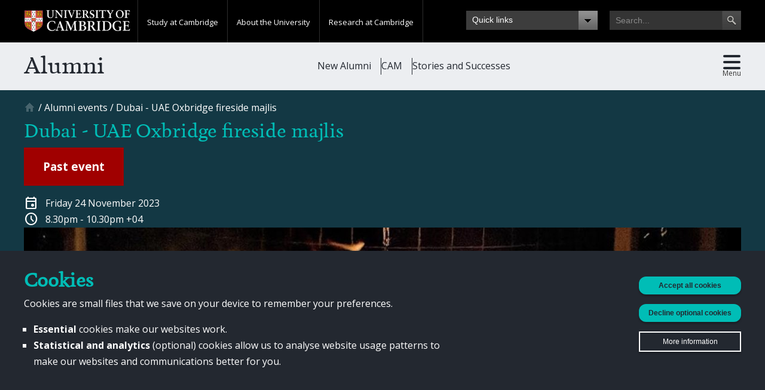

--- FILE ---
content_type: text/html; charset=utf-8
request_url: https://www.alumni.cam.ac.uk/events/dubai-uae-oxbridge-fireside-majlis
body_size: 14510
content:
<!DOCTYPE html>
<html lang="en" dir="ltr"  xmlns:og="http://opengraphprotocol.org/schema/">
<head>
  <meta http-equiv="Content-Type" content="text/html; charset=utf-8" />
<link rel="shortcut icon" href="https://www.alumni.cam.ac.uk/sites/www.alumni.cam.ac.uk/files/favicon_0_1.png" type="image/png" />
<meta name="viewport" content="width=device-width, initial-scale=1, maximum-scale=5, minimum-scale=1, user-scalable=yes" />
<script type="application/ld+json">{
    "@context": "https://schema.org",
    "@graph": [
        {
            "@type": "Event",
            "@id": "https://www.alumni.cam.ac.uk/events/dubai-uae-oxbridge-fireside-majlis",
            "name": "Dubai - UAE Oxbridge fireside majlis",
            "image": {
                "@type": "ImageObject",
                "url": "https://www.alumni.cam.ac.uk/sites/www.alumni.cam.ac.uk/files/styles/entity/public/images/events/uae_oxbridge_fireside_majlis.jpg?itok=LAfHvLv4"
            },
            "description": "You are warmly invited to chill out - desert style - with fellow alumni and enjoy good company, soft drinks and light snacks.",
            "startDate": "24 November 2023 - 4.30pm",
            "endDate": "24 November 2023 - 6.30pm",
            "eventAttendanceMode": "https://schema.org/OfflineEventAttendanceMode",
            "eventStatus": "https://schema.org/EventScheduled",
            "location": {
                "@type": "Place",
                "name": "Bin Shabib villa Nad al Sheba 9",
                "url": "",
                "address": {
                    "@type": "PostalAddress",
                    "streetAddress": "Villa A3Street 1, Compound 17",
                    "addressLocality": "",
                    "addressRegion": "",
                    "postalCode": "",
                    "addressCountry": "United Arab Emirates"
                }
            }
        }
    ]
}</script>
<meta name="description" content="You are warmly invited to chill out - desert style - with fellow alumni and enjoy good company, soft drinks and light snacks." />
<link rel="canonical" href="https://www.alumni.cam.ac.uk/events/dubai-uae-oxbridge-fireside-majlis" />
<link rel="shortlink" href="https://www.alumni.cam.ac.uk/node/7431232" />
<meta property="og:site_name" content="Alumni" />
<meta property="og:type" content="article" />
<meta property="og:url" content="https://www.alumni.cam.ac.uk/events/dubai-uae-oxbridge-fireside-majlis" />
<meta property="og:title" content="Dubai - UAE Oxbridge fireside majlis" />
<meta property="og:description" content="You are warmly invited to chill out - desert style - with fellow alumni and enjoy good company, soft drinks and light snacks." />
<meta property="og:image" content="https://www.alumni.cam.ac.uk/sites/www.alumni.cam.ac.uk/files/images/events/uae_oxbridge_fireside_majlis.jpg" />
  <title>Dubai - UAE Oxbridge fireside majlis | Alumni</title>
  <link type="text/css" rel="stylesheet" href="https://www.alumni.cam.ac.uk/sites/www.alumni.cam.ac.uk/files/css/css_xE-rWrJf-fncB6ztZfd2huxqgxu4WO-qwma6Xer30m4.css" media="all" />
<link type="text/css" rel="stylesheet" href="https://www.alumni.cam.ac.uk/sites/www.alumni.cam.ac.uk/files/css/css_6QqcrV82geHMFQ8PU0n1HcVUZPAVnJVoqb4CLrcrLvc.css" media="all" />
<link type="text/css" rel="stylesheet" href="https://www.alumni.cam.ac.uk/sites/www.alumni.cam.ac.uk/files/css/css_nDmzerWnB4d2VdRpi6WkafxS54I8tuVHlUzmuAUce-I.css" media="all" />
<link type="text/css" rel="stylesheet" href="https://www.alumni.cam.ac.uk/sites/www.alumni.cam.ac.uk/files/css/css_uSjgp4cxBXY74muxRIerIh1_TVOkRBUXGGAiegn7440.css" media="print" />
<link type="text/css" rel="stylesheet" href="https://www.alumni.cam.ac.uk/sites/www.alumni.cam.ac.uk/files/css/css_m-k7ByeE4B63NVA4BiJ1HfHQ2y-MKZplm996HciAptg.css" media="all" />

<!--[if (lt IE 9)&(!IEMobile)]>
<link type="text/css" rel="stylesheet" href="https://www.alumni.cam.ac.uk/sites/www.alumni.cam.ac.uk/files/css/css_rjYR3hC_FSFT13FeqtavyFIc6hsTsjlJ_uwDurWwQYI.css" media="all" />
<![endif]-->

<!--[if gte IE 9]><!-->
<link type="text/css" rel="stylesheet" href="https://www.alumni.cam.ac.uk/sites/www.alumni.cam.ac.uk/files/css/css_PMJzJmE09qeHkziAWwK2CY88jvK-_cTZVPsFSmpBDh0.css" media="all" />
<!--<![endif]-->

    <script type="text/javascript" src="//use.typekit.com/hyb5bko.js"></script>
  <script type="text/javascript">
	try {
      Typekit.load(
          {async:true}
      );
    } catch(e) { }
  </script>

  
  <script type="text/javascript" src="https://www.alumni.cam.ac.uk/sites/www.alumni.cam.ac.uk/files/js/js_kD3CvINw99ZbLmfZTKxiHENtsog7cdEwxw-DoIQfRPM.js"></script>
<script type="text/javascript">
<!--//--><![CDATA[//><!--
// If the user has not accepted all cookies,
// prevent Google Analytics from settings cookies.
(function () {
  const cookiesArray = decodeURIComponent(document.cookie).split(';');
  if (!cookiesArray.includes(' alumni-cookie-choices=accept-all')) {
    const hostname = window.location.hostname;
    if (hostname.includes('cantab.org')) {
      window['ga-disable-G-09Y3R88ZXE'] = true;
    }
    else if (hostname.includes('philanthropy')) {
      window['ga-disable-G-M72Q3DXR9T'] = true;
    }
    // Alumni, Homerton & Darwin.
    else if (hostname.includes('alumni')) {
      window['ga-disable-G-TF3X0LR026'] = true;
    }
    else if (hostname.includes('giving.jbs')) {
      window['ga-disable-G-CR963N4CBV']= true;
    }
    // cam.ac.uk domain GA4 tracker.
    window['ga-disable-G-P8Q1QT5W4K'] = true;
    // Shorthand analytics tracker.
    window['ga-disable-UA-1936439-1'] = true;
    window['ga-disable-G-784HTPSBDE'] = true;
  }
})();

//--><!]]>
</script>
<script type="text/javascript" src="https://www.alumni.cam.ac.uk/sites/www.alumni.cam.ac.uk/files/js/js_TVTqjz8JHRb2KK9hlzuk0YsjzD013dKyYX_OTz-2VXU.js"></script>
<script type="text/javascript" src="https://www.alumni.cam.ac.uk/sites/www.alumni.cam.ac.uk/files/js/js_Aq-3k2iOI0lMYnqyMqyM7Wv_vBGonA0shYjzXBppcXc.js"></script>
<script type="text/javascript" src="https://www.alumni.cam.ac.uk/sites/www.alumni.cam.ac.uk/files/js/js_DgcUuu97MclTZPMV7Tbk_yJbgZEXREt2ASmdmM1fLoc.js"></script>
<script type="text/javascript" src="https://www.googletagmanager.com/gtag/js?id=G-TF3X0LR026"></script>
<script type="text/javascript">
<!--//--><![CDATA[//><!--
window.dataLayer = window.dataLayer || [];function gtag(){dataLayer.push(arguments)};gtag("js", new Date());gtag("config", "G-TF3X0LR026", {"groups":"default","anonymize_ip":true});gtag("config", "G-P8Q1QT5W4K", {"groups":"default","anonymize_ip":true});
//--><!]]>
</script>
<script type="text/javascript" src="https://www.alumni.cam.ac.uk/sites/www.alumni.cam.ac.uk/files/js/js_pcehNvEONgSlA68vTEqsVzvDNC6WzsQLqRkvWcFCMkc.js"></script>
<script type="text/javascript" src="https://www.alumni.cam.ac.uk/sites/www.alumni.cam.ac.uk/files/js/js_EI-LG_D5o5wYyucsxXXCTXc0ZGf9zad-CBG3JN7Bi2I.js"></script>
<script type="text/javascript" src="https://www.alumni.cam.ac.uk/sites/www.alumni.cam.ac.uk/files/js/js_2fWpE69WdYBSz1k7ALliZzsuREL1DGgfw6NPPHknlQs.js"></script>
<script type="text/javascript">
<!--//--><![CDATA[//><!--
jQuery.extend(Drupal.settings, {"basePath":"\/","pathPrefix":"","setHasJsCookie":0,"ajaxPageState":{"theme":"alumni","theme_token":"_UfEgPj6lCkAYNkdQfWyygXmk7kKHxUft16GouVaQ38","js":{"sites\/www.alumni.cam.ac.uk\/modules\/custom\/cudar\/js\/cookie_iframe_enabler.js":1,"0":1,"1":1,"sites\/www.alumni.cam.ac.uk\/modules\/contrib\/eu_cookie_compliance\/js\/eu_cookie_compliance.min.js":1,"sites\/www.alumni.cam.ac.uk\/modules\/patched\/flexslider\/assets\/js\/flexslider.load.js":1,"sites\/www.alumni.cam.ac.uk\/modules\/contrib\/browserclass\/js\/browserclass.js":1,"sites\/www.alumni.cam.ac.uk\/modules\/contrib\/jquery_update\/replace\/jquery\/1.12\/jquery.min.js":1,"misc\/jquery-extend-3.4.0.js":1,"misc\/jquery-html-prefilter-3.5.0-backport.js":1,"misc\/jquery.once.js":1,"misc\/drupal.js":1,"sites\/www.alumni.cam.ac.uk\/modules\/contrib\/equalheights\/jquery.equalheights.js":1,"sites\/www.alumni.cam.ac.uk\/modules\/contrib\/jquery_update\/js\/jquery_browser.js":1,"2":1,"sites\/www.alumni.cam.ac.uk\/modules\/contrib\/eu_cookie_compliance\/js\/jquery.cookie-1.4.1.min.js":1,"sites\/www.alumni.cam.ac.uk\/modules\/custom\/alumni_groups_2\/script.js":1,"sites\/www.alumni.cam.ac.uk\/modules\/custom\/cudar\/js\/scroll_to_destination_anchors.js":1,"sites\/www.alumni.cam.ac.uk\/modules\/custom\/cudar\/js\/display_share_options.js":1,"sites\/www.alumni.cam.ac.uk\/modules\/custom\/cudar\/js\/webinsights_tracking.js":1,"sites\/www.alumni.cam.ac.uk\/modules\/contrib\/entityreference\/js\/entityreference.js":1,"sites\/www.alumni.cam.ac.uk\/modules\/contrib\/equalheights\/equalheights.js":1,"sites\/www.alumni.cam.ac.uk\/modules\/custom\/cudar_civicrm_profiles\/js\/validation.js":1,"sites\/www.alumni.cam.ac.uk\/modules\/custom\/cudar_civicrm_profiles\/js\/comms_prefs.js":1,"sites\/www.alumni.cam.ac.uk\/modules\/custom\/cudar_civicrm_profiles\/js\/other_titles.js":1,"sites\/www.alumni.cam.ac.uk\/libraries\/imagesloaded\/jquery.imagesloaded.min.js":1,"sites\/www.alumni.cam.ac.uk\/modules\/contrib\/google_analytics\/googleanalytics.js":1,"https:\/\/www.googletagmanager.com\/gtag\/js?id=G-TF3X0LR026":1,"3":1,"sites\/www.alumni.cam.ac.uk\/modules\/custom\/cudar\/js\/events.js":1,"sites\/www.alumni.cam.ac.uk\/modules\/contrib\/field_group\/field_group.js":1,"sites\/www.alumni.cam.ac.uk\/libraries\/flexslider\/jquery.flexslider-min.js":1,"sites\/www.alumni.cam.ac.uk\/modules\/contrib\/extlink\/js\/extlink.js":1,"sites\/www.alumni.cam.ac.uk\/themes\/alumni\/js\/jquery.touchwipe.min.js":1,"sites\/www.alumni.cam.ac.uk\/themes\/alumni\/js\/jquery.ba-resize.min.js":1,"sites\/www.alumni.cam.ac.uk\/themes\/alumni\/js\/mobile_navigation.js":1,"sites\/www.alumni.cam.ac.uk\/themes\/alumni\/js\/modernizr.js":1,"sites\/www.alumni.cam.ac.uk\/themes\/alumni\/js\/custom.js":1,"sites\/www.alumni.cam.ac.uk\/themes\/alumni\/js\/main.js":1,"sites\/www.alumni.cam.ac.uk\/themes\/omega\/omega\/js\/jquery.formalize.js":1,"sites\/www.alumni.cam.ac.uk\/themes\/omega\/omega\/js\/omega-mediaqueries.js":1,"sites\/www.alumni.cam.ac.uk\/themes\/omega\/omega\/js\/omega-equalheights.js":1},"css":{"modules\/system\/system.base.css":1,"modules\/system\/system.menus.css":1,"modules\/system\/system.messages.css":1,"modules\/system\/system.theme.css":1,"sites\/www.alumni.cam.ac.uk\/modules\/custom\/alumni_groups_2\/style.css":1,"modules\/field\/theme\/field.css":1,"modules\/node\/node.css":1,"modules\/user\/user.css":1,"sites\/www.alumni.cam.ac.uk\/modules\/contrib\/extlink\/css\/extlink.css":1,"sites\/www.alumni.cam.ac.uk\/modules\/patched\/views\/css\/views.css":1,"sites\/www.alumni.cam.ac.uk\/modules\/contrib\/ctools\/css\/ctools.css":1,"sites\/www.alumni.cam.ac.uk\/modules\/custom\/cudar\/components\/cookies_banner\/css\/cookies_banner.css":1,"sites\/www.alumni.cam.ac.uk\/themes\/alumni\/components\/cookies_banner\/css\/alumni_cookies_banner.css":1,"sites\/www.alumni.cam.ac.uk\/modules\/custom\/cudar\/css\/iframe-cookie-message.css":1,"sites\/www.alumni.cam.ac.uk\/modules\/custom\/cudar_civicrm_profiles\/css\/cudar_civicrm_profiles.css":1,"sites\/www.alumni.cam.ac.uk\/modules\/contrib\/panels\/css\/panels.css":1,"sites\/www.alumni.cam.ac.uk\/modules\/contrib\/eu_cookie_compliance\/css\/eu_cookie_compliance.bare.css":1,"sites\/www.alumni.cam.ac.uk\/modules\/contrib\/civicrm\/css\/crm-i.css":1,"sites\/www.alumni.cam.ac.uk\/modules\/contrib\/civicrm\/css\/civicrm.css":1,"sites\/www.alumni.cam.ac.uk\/modules\/patched\/flexslider\/assets\/css\/flexslider_img.css":1,"sites\/www.alumni.cam.ac.uk\/libraries\/flexslider\/flexslider.css":1,"sites\/www.alumni.cam.ac.uk\/themes\/alumni\/css\/print.css":1,"sites\/www.alumni.cam.ac.uk\/themes\/omega\/alpha\/css\/alpha-reset.css":1,"sites\/www.alumni.cam.ac.uk\/themes\/omega\/alpha\/css\/alpha-mobile.css":1,"sites\/www.alumni.cam.ac.uk\/themes\/omega\/alpha\/css\/alpha-alpha.css":1,"sites\/www.alumni.cam.ac.uk\/themes\/omega\/omega\/css\/formalize.css":1,"sites\/www.alumni.cam.ac.uk\/themes\/omega\/omega\/css\/omega-forms.css":1,"sites\/www.alumni.cam.ac.uk\/themes\/alumni\/css\/global.css":1,"sites\/www.alumni.cam.ac.uk\/themes\/alumni\/css\/themes.css":1,"sites\/www.alumni.cam.ac.uk\/themes\/alumni\/css\/campaign.css":1,"sites\/www.alumni.cam.ac.uk\/themes\/alumni\/css\/custom.css":1,"sites\/www.alumni.cam.ac.uk\/themes\/alumni\/css\/civicrm-custom.css":1,"ie::normal::sites\/www.alumni.cam.ac.uk\/themes\/alumni\/css\/alumni-alpha-default.css":1,"ie::normal::sites\/www.alumni.cam.ac.uk\/themes\/alumni\/css\/alumni-alpha-default-normal.css":1,"ie::normal::sites\/www.alumni.cam.ac.uk\/themes\/omega\/alpha\/css\/grid\/alpha_default\/normal\/alpha-default-normal-12.css":1,"narrow::sites\/www.alumni.cam.ac.uk\/themes\/alumni\/css\/alumni-alpha-default.css":1,"narrow::sites\/www.alumni.cam.ac.uk\/themes\/alumni\/css\/alumni-alpha-default-narrow.css":1,"sites\/www.alumni.cam.ac.uk\/themes\/omega\/alpha\/css\/grid\/alpha_default\/narrow\/alpha-default-narrow-12.css":1,"normal::sites\/www.alumni.cam.ac.uk\/themes\/alumni\/css\/alumni-alpha-default.css":1,"normal::sites\/www.alumni.cam.ac.uk\/themes\/alumni\/css\/alumni-alpha-default-normal.css":1,"sites\/www.alumni.cam.ac.uk\/themes\/omega\/alpha\/css\/grid\/alpha_default\/normal\/alpha-default-normal-12.css":1,"wide::sites\/www.alumni.cam.ac.uk\/themes\/alumni\/css\/alumni-alpha-default.css":1,"wide::sites\/www.alumni.cam.ac.uk\/themes\/alumni\/css\/alumni-alpha-default-wide.css":1,"sites\/www.alumni.cam.ac.uk\/themes\/omega\/alpha\/css\/grid\/alpha_default\/wide\/alpha-default-wide-12.css":1}},"better_exposed_filters":{"views":{"event_subevents":{"displays":{"block_1":{"filters":[]},"block_2":{"filters":[]},"block":{"filters":[]}}},"related_links":{"displays":{"block":{"filters":[]}}},"article_media_small_large_bl_conditional_display":{"displays":{"block":{"filters":[]}}}}},"equalHeightsModule":{"classes":[{"selector":".region-content .block-views:not(\u0027.no-equal-heights\u0027) .view.view-travel-trips \u003E .view-content \u003E .views-row","mediaquery":"","minheight":"","maxheight":"","overflow":"hidden"},{"selector":".region-content .block-views:not(\u0027.no-equal-heights\u0027) .view.view-teasers-overlay \u003E .view-content \u003E .views-row","mediaquery":"","minheight":"","maxheight":"","overflow":"hidden"},{"selector":".cam-yours-support-our-community .views-row","mediaquery":"","minheight":"","maxheight":"","overflow":"hidden"},{"selector":".cam-staff-landing-block","mediaquery":"","minheight":"","maxheight":"","overflow":"auto"},{"selector":".cam-container-2-col-wide-teaser .field-name-field-featured-content \u003E .field-items \u003E .field-item, .cam-container-3-col-wide-teaser-dark .field-name-field-featured-content \u003E .field-items \u003E .field-item","mediaquery":"","minheight":"","maxheight":"","overflow":"hidden"},{"selector":".cam-content .cam-alumni-email-featured-blocks .grid-4 .cam-box-inner","mediaquery":"","minheight":"","maxheight":"","overflow":"hidden"},{"selector":".cam-content .cam-container-3-col .views-row","mediaquery":"","minheight":"","maxheight":"","overflow":"hidden"}],"imagesloaded_ie8":1},"eu_cookie_compliance":{"cookie_policy_version":"2.0.0","popup_enabled":1,"popup_agreed_enabled":0,"popup_hide_agreed":0,"popup_clicking_confirmation":false,"popup_scrolling_confirmation":false,"popup_html_info":"\u003Cdiv class=\u0022eu-cookie-compliance-banner eu-cookie-compliance-banner-info eu-cookie-compliance-banner--opt-in\u0022\u003E\n  \u003Cdiv class=\u0022cudar-cookie-banner\u0022\u003E\n    \u003Cdiv class=\u0022cudar-cookie-header\u0022\u003E\n      \u003Ch1\u003ECookies\u003C\/h1\u003E\n    \u003C\/div\u003E\n\n    \u003Cdiv class=\u0022popup-content info cudar-cookie-banner-info\u0022\u003E\n\n      \u003Cdiv id=\u0022popup-text\u0022 class=\u0022cudar-consent-message\u0022\u003E\n        \u003Cp\u003ECookies are small files that we save on your device to remember your\n          preferences.\u003C\/p\u003E\n        \u003Cul\u003E\n          \u003Cli\u003E\u003Cstrong\u003EEssential\u003C\/strong\u003E cookies make our websites work.\n          \u003C\/li\u003E\n          \u003Cli\u003E\n            \u003Cstrong\u003EStatistical and analytics\u003C\/strong\u003E (optional) cookies allow us to\n            analyse website usage patterns to make our websites and\n            communications better for you.\n          \u003C\/li\u003E\n        \u003C\/ul\u003E\n      \u003C\/div\u003E\n\n      \u003Cdiv id=\u0022popup-buttons\u0022 class=\u0022cudar-cookie-buttons\u0022\u003E\n        \u003Cbutton type=\u0022button\u0022 class=\u0022find-more-button eu-cookie-compliance-more-button cudar-button\n        cudar-consent-more-info\u0022\u003E\n          More information\n        \u003C\/button\u003E\n\n        \u003Cbutton type=\u0022button\u0022 class=\u0022agree-button cudar-button\u0022\u003E\n          Accept all cookies\n        \u003C\/button\u003E\n\n        \u003Cbutton type=\u0022button\u0022 class=\u0022decline-button cudar-button\u0022\u003E\n          Decline optional cookies\n        \u003C\/button\u003E\n      \u003C\/div\u003E\n\n    \u003C\/div\u003E\n  \u003C\/div\u003E\n\u003C\/div\u003E","use_mobile_message":false,"mobile_popup_html_info":"\u003Cdiv class=\u0022eu-cookie-compliance-banner eu-cookie-compliance-banner-info eu-cookie-compliance-banner--opt-in\u0022\u003E\n  \u003Cdiv class=\u0022cudar-cookie-banner\u0022\u003E\n    \u003Cdiv class=\u0022cudar-cookie-header\u0022\u003E\n      \u003Ch1\u003ECookies\u003C\/h1\u003E\n    \u003C\/div\u003E\n\n    \u003Cdiv class=\u0022popup-content info cudar-cookie-banner-info\u0022\u003E\n\n      \u003Cdiv id=\u0022popup-text\u0022 class=\u0022cudar-consent-message\u0022\u003E\n        \u003Cp\u003ECookies are small files that we save on your device to remember your\n          preferences.\u003C\/p\u003E\n        \u003Cul\u003E\n          \u003Cli\u003E\u003Cstrong\u003EEssential\u003C\/strong\u003E cookies make our websites work.\n          \u003C\/li\u003E\n          \u003Cli\u003E\n            \u003Cstrong\u003EStatistical and analytics\u003C\/strong\u003E (optional) cookies allow us to\n            analyse website usage patterns to make our websites and\n            communications better for you.\n          \u003C\/li\u003E\n        \u003C\/ul\u003E\n      \u003C\/div\u003E\n\n      \u003Cdiv id=\u0022popup-buttons\u0022 class=\u0022cudar-cookie-buttons\u0022\u003E\n        \u003Cbutton type=\u0022button\u0022 class=\u0022find-more-button eu-cookie-compliance-more-button cudar-button\n        cudar-consent-more-info\u0022\u003E\n          More information\n        \u003C\/button\u003E\n\n        \u003Cbutton type=\u0022button\u0022 class=\u0022agree-button cudar-button\u0022\u003E\n          Accept all cookies\n        \u003C\/button\u003E\n\n        \u003Cbutton type=\u0022button\u0022 class=\u0022decline-button cudar-button\u0022\u003E\n          Decline optional cookies\n        \u003C\/button\u003E\n      \u003C\/div\u003E\n\n    \u003C\/div\u003E\n  \u003C\/div\u003E\n\u003C\/div\u003E\n","mobile_breakpoint":"768","popup_html_agreed":"\u003Cdiv\u003E\n  \u003Cdiv class=\u0022popup-content agreed\u0022\u003E\n    \u003Cdiv id=\u0022popup-text\u0022\u003E\n      \u003Ch2\u003EThank you for accepting cookies\u003C\/h2\u003E\n\u003Cp\u003EYou can now hide this message or find out more about cookies.\u003C\/p\u003E\n    \u003C\/div\u003E\n    \u003Cdiv id=\u0022popup-buttons\u0022\u003E\n      \u003Cbutton type=\u0022button\u0022 class=\u0022hide-popup-button eu-cookie-compliance-hide-button\u0022\u003EHide\u003C\/button\u003E\n              \u003Cbutton type=\u0022button\u0022 class=\u0022find-more-button eu-cookie-compliance-more-button-thank-you\u0022 \u003EMore info\u003C\/button\u003E\n          \u003C\/div\u003E\n  \u003C\/div\u003E\n\u003C\/div\u003E","popup_use_bare_css":1,"popup_height":"auto","popup_width":0,"popup_delay":700,"popup_link":"\/privacy-policy-and-cookies","popup_link_new_window":0,"popup_position":null,"fixed_top_position":1,"popup_language":"en","store_consent":false,"better_support_for_screen_readers":0,"reload_page":1,"domain":".alumni.cam.ac.uk","domain_all_sites":1,"popup_eu_only_js":0,"cookie_lifetime":"365","cookie_session":false,"disagree_do_not_show_popup":0,"method":"opt_in","allowed_cookies":"alumni-exit-intent-phase-2-seen\r\nalumni-exit-intent-seen","withdraw_markup":"\u003Cbutton type=\u0022button\u0022 class=\u0022eu-cookie-withdraw-tab\u0022\u003EPrivacy settings\u003C\/button\u003E\n\u003Cdiv class=\u0022eu-cookie-withdraw-banner\u0022\u003E\n  \u003Cdiv class=\u0022popup-content info\u0022\u003E\n    \u003Cdiv id=\u0022popup-text\u0022\u003E\n      \u003Ch2\u003EWe use cookies on this site to enhance your user experience\u003C\/h2\u003E\n\u003Cp\u003EYou have given your consent for us to set cookies.\u003C\/p\u003E\n    \u003C\/div\u003E\n    \u003Cdiv id=\u0022popup-buttons\u0022\u003E\n      \u003Cbutton type=\u0022button\u0022 class=\u0022eu-cookie-withdraw-button\u0022\u003EWithdraw consent\u003C\/button\u003E\n    \u003C\/div\u003E\n  \u003C\/div\u003E\n\u003C\/div\u003E\n","withdraw_enabled":false,"withdraw_button_on_info_popup":0,"cookie_categories":[],"cookie_categories_details":[],"enable_save_preferences_button":1,"cookie_name":"alumni-cookie-choices","cookie_value_disagreed":"essential-only","cookie_value_agreed_show_thank_you":"1","cookie_value_agreed":"accept-all","containing_element":"body","automatic_cookies_removal":1,"close_button_action":"close_banner"},"googleanalytics":{"account":["G-TF3X0LR026","G-P8Q1QT5W4K"],"trackOutbound":1,"trackMailto":1,"trackDownload":1,"trackDownloadExtensions":"7z|aac|arc|arj|asf|asx|avi|bin|csv|doc|exe|flv|gif|gz|gzip|hqx|jar|jpe?g|js|mp(2|3|4|e?g)|mov(ie)?|msi|msp|pdf|phps|png|ppt|qtm?|ra(m|r)?|sea|sit|tar|tgz|torrent|txt|wav|wma|wmv|wpd|xls|xml|z|zip"},"cudar":{"currentNid":"7431232"},"flexslider":{"optionsets":{"no_pager_sliding":{"namespace":"flex-","selector":".slides \u003E li","easing":"swing","direction":"horizontal","reverse":false,"smoothHeight":false,"startAt":0,"animationSpeed":600,"initDelay":0,"useCSS":true,"touch":false,"video":false,"keyboard":false,"multipleKeyboard":false,"mousewheel":0,"controlsContainer":".flex-control-nav-container","sync":"","asNavFor":"","itemWidth":0,"itemMargin":0,"minItems":0,"maxItems":0,"move":0,"animation":"fade","slideshow":true,"slideshowSpeed":"7000","directionNav":true,"controlNav":false,"prevText":"Previous","nextText":"Next","pausePlay":false,"pauseText":"Pause","playText":"Play","randomize":false,"thumbCaptions":false,"thumbCaptionsBoth":false,"animationLoop":true,"pauseOnAction":true,"pauseOnHover":false,"manualControls":""}},"instances":{"flexslider-1":"no_pager_sliding"}},"extlink":{"extTarget":"_blank","extClass":0,"extLabel":"(link is external)","extImgClass":0,"extIconPlacement":0,"extSubdomains":1,"extExclude":"","extInclude":"","extCssExclude":"","extCssExplicit":"","extAlert":0,"extAlertText":"This link will take you to an external web site.","mailtoClass":0,"mailtoLabel":"(link sends e-mail)","extUseFontAwesome":0},"omega":{"layouts":{"primary":"normal","order":["narrow","normal","wide"],"queries":{"narrow":"all and (min-width: 740px) and (min-device-width: 740px), (max-device-width: 800px) and (min-width: 740px) and (orientation:landscape)","normal":"all and (min-width: 980px) and (min-device-width: 980px), all and (max-device-width: 1024px) and (min-width: 1024px) and (orientation:landscape)","wide":"all and (min-width: 1220px)"}}}});
//--><!]]>
</script>
</head>
<body class="html not-front not-logged-in page-node page-node- page-node-7431232 node-type-event domain-dev2-alumni-internal-admin-cam-ac-uk context-events theme_alumni">
 <noscript>
    <div id="js-disable-message-container"></div>
  </noscript>
  <div id="skip-link">
    <a href="#main-content" class="element-invisible element-focusable">Skip to main content</a>
  </div>
    

<div class="page clearfix" id="page">
      <header id="section-header" class="section section-header">
  <div id="zone-user-wrapper" class="zone-wrapper zone-user-wrapper clearfix cam-global-header ">  
  <div id="zone-user" class="zone zone-user clearfix container-12">
    
<div class="grid-2 region region-user-first cam-global-logo alpha omega" id="region-user-first">
  <div class="region-inner region-user-first-inner">
    <div class="block block-block cam-global-logo-container contextual-links-region block-1 block-block-1 even block-without-title" id="block-block-1">
      <div class="block-inner clearfix">
        <div class="content clearfix">
          <p><a href="http://www.cam.ac.uk"><img width="178" height="38" alt="University of Cambridge" src="/sites/www.alumni.cam.ac.uk/themes/university_of_cambridge/images/interface/main-logo-small.png"></a></p>
        </div>
      </div>
    </div>
  </div>
</div>

<div class="grid-6 region region-user-second cam-global-navigation alpha omega " id="region-user-second">
  <div class="region-inner region-user-second-inner">
        <div class="block block-menu-block cam-global-navigation-headers contextual-links-region block-10 block-menu-block-10 odd block-without-title" id="block-menu-block-10">
      <div class="block-inner clearfix">
        <div class="content clearfix">
          <div class="menu-block-wrapper menu-block-10 menu-name-main-menu parent-mlid-0 menu-level-1">
            <ul class="menu">
              <li class="first leaf has-children menu-mlid-826"><a href="http://www.cam.ac.uk/study-at-cambridge" class="hide-from-mobile-view menu-link-study-at-cambridge">Study at Cambridge</a></li>
              <li class="leaf has-children menu-mlid-827"><a href="http://www.cam.ac.uk/about-the-university" class="hide-from-mobile-view menu-link-about-the-university">About the University</a></li>
              <li class="last leaf has-children menu-mlid-828"><a href="http://www.cam.ac.uk/research" class="hide-from-mobile-view menu-link-research-at-cambridge">Research at Cambridge</a></li>
            </ul>
          </div>
        </div>
      </div>
    </div>
  </div>
</div>

<div class="grid-2 region region-user-third cam-global-quicklinks alpha omega " id="region-user-third">
  <div class="region-inner region-user-third-inner">
        <div class="region-inner region-user-third-inner">
      <section class="block block-menu-block contextual-links-region block-13 block-menu-block-13 odd" id="block-menu-block-13">
        <div class="block-inner clearfix">
          <h2 class="block-title">Quick links</h2>
          <div class="content clearfix">
            <div class="menu-block-wrapper menu-block-13 menu-name-menu-global-quicklinks parent-mlid-0 menu-level-1">
              <ul class="menu">
                <li class="first leaf menu-mlid-1314"><a href="http://www.cam.ac.uk/colleges-and-departments">Colleges and departments</a></li>
                <li class="leaf menu-mlid-1317"><a href="http://www.cam.ac.uk/email-and-phone-search">Email and phone search</a></li>
                <li class="leaf menu-mlid-1312"><a href="http://www.alumni.cam.ac.uk/">For alumni</a></li>
                <li class="leaf menu-mlid-1313"><a href="http://www.cam.ac.uk/for-business">For business</a></li>
                <li class="leaf menu-mlid-1311"><a href="http://www.admin.cam.ac.uk/students/gateway/">For current students</a></li>
                <li class="leaf menu-mlid-1310"><a href="http://www.cam.ac.uk/for-staff">For staff</a></li>
                <li class="leaf menu-mlid-1315"><a href="http://www.cam.ac.uk/libraries-and-facilities">Libraries and facilities</a></li>
                <li class="last leaf menu-mlid-1316"><a href="http://www.cam.ac.uk/museums-and-collections">Museum and collections</a></li>
              </ul>
            </div>
          </div>
        </div>
      </section>
    </div>
  </div>
</div>
<div class="grid-2 region region-user-fourth cam-global-search alpha omega " id="region-user-fourth">
  <div class="region-inner region-user-fourth-inner">
    <div class="block block-block block-51 block-block-51 odd block-without-title" id="block-block-51">
  <div class="block-inner clearfix">
                
    <div class="content clearfix">
      <form id="search-block-form" action="https://search.cam.ac.uk/web" method="get" accept-charset="UTF-8">
<div>
<div class="container-inline">
<h2 class="element-invisible">Search form</h2>
<div class="form-item form-type-textfield form-item-search-block-form"><label class="element-invisible" for="edit-search-block-form--2">Search </label> <input id="edit-search-block-form--2" class="form-text" title="Enter the terms you wish to search for." type="text" name="query" placeholder="Search..." value="" size="15" maxlength="128" /></div>
<input type="hidden" name="inst" value="udu" />
<input type="hidden" name="tag" value="darar" />
<div id="edit-actions" class="form-actions form-wrapper"><input id="edit-submit--3" class="form-submit" type="submit" value="Search" /></div>
</div>
</div>
</form>    </div>
  </div>
</div>  </div>
</div>  </div>
</div>  
  <div id="zone-global" class="zone zone-global clearfix cam-global container-12">
    <div class="grid-12 region region-global-menu cam-global-menu alpha omega" id="region-global-menu">
  <div class="region-inner region-global-menu-inner">
    <div class="block block-menu-block cam-global-navigation-slidedown block-11 block-menu-block-11 odd block-without-title" id="block-menu-block-11">
  <div class="block-inner clearfix">
                
    <div class="content clearfix">
      <div class="menu-block-wrapper menu-block-11 menu-name-main-menu parent-mlid-0 menu-level-1">
  <ul class="menu"><li class="first expanded menu-mlid-826"><a href="http://www.cam.ac.uk/study-at-cambridge" class="hide-from-mobile-view menu-link-study-at-cambridge">Study at Cambridge</a><ul class="menu"><li class="first last expanded menu-mlid-768"><a href="http://www.cam.ac.uk/study-at-cambridge">Study at Cambridge</a><ul class="menu"><li class="first expanded menu-mlid-771"><a href="https://www.undergraduate.study.cam.ac.uk/?ucam-ref=global-header" title="http://www.study.cam.ac.uk/undergraduate/">Undergraduate</a><ul class="menu"><li class="first leaf menu-mlid-772"><a href="https://www.undergraduate.study.cam.ac.uk/courses?ucam-ref=global-header">Courses</a></li>
<li class="leaf menu-mlid-778"><a href="https://www.undergraduate.study.cam.ac.uk/applying?ucam-ref=global-header">Applying</a></li>
<li class="leaf menu-mlid-779"><a href="https://www.undergraduate.study.cam.ac.uk/events/cambridge-open-days?ucam-ref=global-header">Events and open days</a></li>
<li class="last leaf menu-mlid-780"><a href="https://www.undergraduate.study.cam.ac.uk/finance?ucam-ref=global-header">Fees and finance</a></li>
</ul></li>
<li class="expanded menu-mlid-773"><a href="https://www.graduate.study.cam.ac.uk/?ucam-ref=global-header">Postgraduate</a><ul class="menu"><li class="first leaf menu-mlid-829"><a href="http://www.graduate.study.cam.ac.uk/why-cambridge/welcome-vice-chancellor?ucam-ref=global-header">Why Cambridge?</a></li>
<li class="leaf menu-mlid-830"><a href="http://www.graduate.study.cam.ac.uk/courses?ucam-ref=global-header">Postgraduate courses</a></li>
<li class="leaf menu-mlid-831"><a href="http://www.graduate.study.cam.ac.uk/how-do-i-apply?ucam-ref=global-header">How to apply</a></li>
<li class="leaf menu-mlid-832"><a href="https://www.admin.cam.ac.uk/students/studentregistry/fees/?ucam-ref=global-header">Fees and funding</a></li>
<li class="last leaf menu-mlid-833"><a href="http://www.graduate.study.cam.ac.uk/faqs/applicant?ucam-ref=global-header">Frequently asked questions</a></li>
</ul></li>
<li class="leaf menu-mlid-774"><a href="http://www.internationalstudents.cam.ac.uk/?ucam-ref=global-header">International students</a></li>
<li class="leaf menu-mlid-775"><a href="http://www.ice.cam.ac.uk/?ucam-ref=global-header">Continuing education</a></li>
<li class="leaf menu-mlid-776"><a href="http://www.epe.admin.cam.ac.uk/?ucam-ref=global-header">Executive and professional education</a></li>
<li class="last leaf menu-mlid-777"><a href="http://www.educ.cam.ac.uk/?ucam-ref=global-header">Courses in education</a></li>
</ul></li>
</ul></li>
<li class="expanded menu-mlid-827"><a href="http://www.cam.ac.uk/about-the-university" class="hide-from-mobile-view menu-link-about-the-university">About the University</a><ul class="menu"><li class="first last expanded menu-mlid-769"><a href="https://www.cam.ac.uk/about-the-university">About the University</a><ul class="menu"><li class="first leaf menu-mlid-819"><a href="https://www.cam.ac.uk/about-the-university/how-the-university-and-colleges-work">How the University and Colleges work</a></li>
<li class="leaf menu-mlid-725172 cam-hide-link-in-footer"><a href="https://www.cam.ac.uk/about-the-university/view-and-download-the-annual-report?ucam-ref=global-header">Annual report</a></li>
<li class="leaf menu-mlid-822"><a href="https://www.cam.ac.uk/news?ucam-ref=global-header">News</a></li>
<li class="leaf menu-mlid-725182 cam-hide-link-in-footer"><a href="https://www.cam.ac.uk/about-the-university/term-dates-and-calendars?ucam-ref=global-header">Term dates</a></li>
<li class="leaf menu-mlid-725192 cam-hide-link-in-footer"><a href="http://www.equality.admin.cam.ac.uk/?ucam-ref=global-header">Equality and diversity</a></li>
<li class="leaf menu-mlid-725202"><a href="https://www.admin.cam.ac.uk/whatson?ucam-ref=global-header">Events</a></li>
<li class="leaf menu-mlid-725212 cam-hide-link-in-footer"><a href="https://www.cam.ac.uk/about-the-university/history?ucam-ref=global-header">History</a></li>
<li class="leaf menu-mlid-725222 cam-hide-link-in-footer"><a href="https://www.cam.ac.uk/media-relations?ucam-ref=global-header">Media relations</a></li>
<li class="leaf menu-mlid-725232 cam-hide-link-in-footer"><a href="https://www.cam.ac.uk/public-engagement?ucam-ref=global-header">Public engagement</a></li>
<li class="leaf menu-mlid-821"><a href="https://map.cam.ac.uk/?ucam-ref=global-header">Map</a></li>
<li class="leaf menu-mlid-13072 cam-hide-link-in-footer"><a href="https://www.cam.ac.uk/a-global-university?ucam-ref=global-header">A global university</a></li>
<li class="leaf menu-mlid-823"><a href="http://www.jobs.cam.ac.uk/">Jobs</a></li>
<li class="leaf menu-mlid-820"><a href="https://www.cam.ac.uk/about-the-university/visiting-the-university?ucam-ref=global-header">Visiting the University</a></li>
<li class="last leaf menu-mlid-824 cam-hide-link-in-footer"><a href="https://www.philanthropy.cam.ac.uk/?ucam-ref=global-header">Give to Cambridge</a></li>
</ul></li>
</ul></li>
<li class="expanded menu-mlid-828"><a href="http://www.cam.ac.uk/research" class="hide-from-mobile-view menu-link-research-at-cambridge">Research at Cambridge</a><ul class="menu"><li class="first last expanded menu-mlid-770"><a href="http://www.cam.ac.uk/research">Research at Cambridge</a><ul class="menu"><li class="first leaf menu-mlid-814"><a href="https://www.cam.ac.uk/research/news">Research news</a></li>
<li class="leaf menu-mlid-817"><a href="https://www.cam.ac.uk/research/spotlight-on">Spotlight on...</a></li>
<li class="last leaf menu-mlid-818"><a href="https://www.cam.ac.uk/research/research-at-cambridge">About research at Cambridge</a></li>
</ul></li>
</ul></li>
<li class="last leaf menu-mlid-725242"><a href="https://www.philanthropy.cam.ac.uk/?ucam-ref=global-header">Give to Cambridge</a></li>
</ul></div>
    </div>
  </div>
</div>  </div>
</div>  </div>
  
  <div id="zone-mobile-menu" class="zone zone-mobile-menu clearfix container-12">
    <div class="grid-12 region region-mobile-menu cam-mobile-nav" id="region-mobile-menu">
  <div class="region-inner region-mobile-menu-inner">
      </div>
</div>  </div>

  <div id="zone-branding-wrapper" class="zone-wrapper zone-branding-wrapper clearfix cam-branding">
    <div class="alumni-header" id="alumni-header">
      <div class="alumni-header-wrapper">
        <div class="site-name">
          <a href="/"><h2>Alumni</h2></a>
        </div>

        <div class="alumni-highlight-menu">
          <div class="menu-block-wrapper menu-block-36 menu-name-menu-alumni-focused-top-navigati parent-mlid-0 menu-level-1">
  <ul class="menu"><li class="first leaf menu-mlid-874482"><a href="/new-alumni">New Alumni</a></li>
<li class="leaf menu-mlid-874492"><a href="/magazine" target="_blank">CAM</a></li>
<li class="last leaf menu-mlid-874502"><a href="/stories-and-successes">Stories and Successes</a></li>
</ul></div>
        </div>

        <button class="alumni-menu-icon" id="alumni-menu-icon" aria-label="Toggle main menu">
          <div class="hamburger-menu-wrapper">
            <div class="hamburger-menu-item"></div>
            <div class="hamburger-menu-item"></div>
            <div class="hamburger-menu-item"></div>
          </div>
          <small>Menu</small>
        </button>
      </div>
    </div>

  </div>



  <div class="alumni-sub-branding">

          <div id="breadcrumb">
          <div itemscope class="easy-breadcrumb" itemtype="https://schema.org/BreadcrumbList">
          <span itemprop="itemListElement" itemscope itemtype="http://schema.org/ListItem">
        <span><a href="/" class="easy-breadcrumb_segment easy-breadcrumb_segment-front" itemtype="http://schema.org/Thing" itemprop="item" itemscope="" itemid="https://www.alumni.cam.ac.uk/" aria-label="Home"><span itemprop="name">Home</span></a></span>        <meta itemprop="position" content="0" />
      </span>
               <span class="easy-breadcrumb_segment-separator"> / </span>
                <span itemprop="itemListElement" itemscope itemtype="http://schema.org/ListItem">
        <span><a href="/alumni-events" class="easy-breadcrumb_segment easy-breadcrumb_segment-1" itemtype="http://schema.org/Thing" itemprop="item" itemscope="" itemid="https://www.alumni.cam.ac.uk/alumni-events" aria-label="Alumni events"><span itemprop="name">Alumni events</span></a></span>        <meta itemprop="position" content="1" />
      </span>
               <span class="easy-breadcrumb_segment-separator"> / </span>
                <span itemprop="itemListElement" itemscope itemtype="http://schema.org/ListItem">
        <span><a href="/events/dubai-uae-oxbridge-fireside-majlis" class="easy-breadcrumb_segment easy-breadcrumb_segment-title" itemtype="http://schema.org/Thing" itemprop="item" itemscope="" itemid="https://www.alumni.cam.ac.uk/events/dubai-uae-oxbridge-fireside-majlis" aria-label="Dubai - UAE Oxbridge fireside majlis"><span itemprop="name">Dubai - UAE Oxbridge fireside majlis</span></a></span>        <meta itemprop="position" content="2" />
      </span>
            </div>
      </div>
    
    
  </div>


  <nav class="alumni-main-navigation" id="alumni-main-navigation">
    <div class="alumni-highlight-menu-mobile">
      <div class="menu-block-wrapper menu-block-36 menu-name-menu-alumni-focused-top-navigati parent-mlid-0 menu-level-1">
  <ul class="menu"><li class="first leaf menu-mlid-874482"><a href="/new-alumni">New Alumni</a></li>
<li class="leaf menu-mlid-874492"><a href="/magazine" target="_blank">CAM</a></li>
<li class="last leaf menu-mlid-874502"><a href="/stories-and-successes">Stories and Successes</a></li>
</ul></div>
    </div>
    <div class="alumni-main-navigation-container">
      <div class="main-menu">
        <div class="menu-block-wrapper menu-block-38 menu-name-menu-alumni-main-navigation parent-mlid-0 menu-level-1">
  <ul class="menu"><li class="first expanded menu-mlid-874102"><a href="/alumni-events">Events</a><ul class="menu"><li class="first leaf menu-mlid-874112"><a href="/alumni-events">Alumni events</a></li>
<li class="leaf menu-mlid-874132"><a href="/festival">Alumni Festival</a></li>
<li class="leaf menu-mlid-901962"><a href="/events/cambridge-conversations">Cambridge Conversations</a></li>
<li class="leaf menu-mlid-921282"><a href="https://www.alumni.cam.ac.uk/events/global-cambridge">Global Cambridge</a></li>
<li class="leaf menu-mlid-896842"><a href="/events/the-boat-race">The Boat Race</a></li>
<li class="last leaf menu-mlid-880892"><a href="https://www.youtube.com/@YoursCambridge/playlists" target="_blank">Watch past events on Youtube</a></li>
</ul></li>
<li class="expanded menu-mlid-874152"><a href="/upcoming-travel-tours">Travel</a><ul class="menu"><li class="first leaf menu-mlid-891532"><a href="https://www.alumni.cam.ac.uk/unbound">Alumni Travel Programme</a></li>
<li class="leaf menu-mlid-875122"><a href="/travel/all-travel">All travel</a></li>
<li class="leaf menu-mlid-874162"><a href="/upcoming-travel-tours">Upcoming travel tours</a></li>
<li class="leaf menu-mlid-874172"><a href="/all-travel/travel-programme-reviews">Travel programme reviews</a></li>
<li class="leaf menu-mlid-874182"><a href="/all-travel/armchair-travel-archive">Armchair Travel archive</a></li>
<li class="last leaf menu-mlid-890812"><a href="https://www.alumni.cam.ac.uk/travel/fitness-requirements-for-the-alumni-travel-programme">Fitness requirements</a></li>
</ul></li>
<li class="expanded menu-mlid-874192"><a href="/get-involved">Get involved</a><ul class="menu"><li class="first leaf menu-mlid-874202"><a href="/get-involved/find-an-alumni-group">Find an alumni group</a></li>
<li class="leaf menu-mlid-874212"><a href="/get-involved/advice-for-alumni-groups">Advice for alumni groups</a></li>
<li class="leaf menu-mlid-874222"><a href="/volunteer">Volunteer</a></li>
<li class="leaf menu-mlid-874232"><a href="/get-involved/the-alumni-advisory-board">Alumni Advisory Board</a></li>
<li class="last leaf menu-mlid-874262"><a href="/get-involved/college-choirs-chorus-online">College Choirs</a></li>
</ul></li>
<li class="expanded menu-mlid-874282"><a href="/benefits/all-benefits">Benefits</a><ul class="menu"><li class="first leaf menu-mlid-874272"><a href="/benefits/all-benefits">All benefits</a></li>
<li class="leaf menu-mlid-874292"><a href="/benefits/alumni-book-club">Alumni Book Club</a></li>
<li class="leaf menu-mlid-874302"><a href="/benefits/alumni-email">Alumni email</a></li>
<li class="leaf menu-mlid-874312"><a href="/benefits/book-shelf">Book shelf</a></li>
<li class="leaf menu-mlid-874322"><a href="/benefits/camcard">CAMCard</a></li>
<li class="leaf menu-mlid-874332"><a href="/benefits/careers-service">Careers Service</a></li>
<li class="leaf menu-mlid-874342"><a href="/benefits/journals-and-online-resources-0">Journals and online services</a></li>
<li class="leaf menu-mlid-874362"><a href="/benefits/lifelong-learning">Lifelong learning</a></li>
<li class="leaf menu-mlid-874372"><a href="/benefits/university-library">University Library</a></li>
<li class="leaf menu-mlid-874382"><a href="/benefits/university-sports-centre">University Sports Centre</a></li>
<li class="last leaf menu-mlid-874392"><a href="/benefits/special-offers">Special offers</a></li>
</ul></li>
<li class="last expanded menu-mlid-874402"><a href="/contact">Contact</a><ul class="menu"><li class="first leaf menu-mlid-874442"><a href="/contact">Contact and enquiries</a></li>
<li class="leaf menu-mlid-874412"><a href="/update-your-details">Update your details</a></li>
<li class="leaf menu-mlid-891572"><a href="https://www.alumni.cam.ac.uk/contact/alumni-eligibility">Alumni eligibility</a></li>
<li class="leaf menu-mlid-874422"><a href="/contact/your-college">Your College</a></li>
<li class="leaf menu-mlid-874432"><a href="/contact/about-your-degree">About your degree</a></li>
<li class="last leaf menu-mlid-874462"><a href="/contact/about-past-students">About past students</a></li>
</ul></li>
</ul></div>
      </div>
      <div class="jump-to">
        <h2>Jump to...</h2>
        <hr/>
        <div class="menu-block-wrapper menu-block-37 menu-name-menu-alumni-jump-to-menu parent-mlid-0 menu-level-1">
  <ul class="menu"><li class="first leaf menu-mlid-874532"><a href="/benefits/alumni-email">Email login</a></li>
<li class="leaf menu-mlid-874542"><a href="/update-your-details">Update your details</a></li>
<li class="leaf menu-mlid-921612"><a href="https://www.alumni.cam.ac.uk/alumni-awards">Alumni Awards</a></li>
<li class="leaf menu-mlid-874552"><a href="/get-involved/find-an-alumni-group">Find alumni groups</a></li>
<li class="leaf menu-mlid-874562"><a href="/benefits/camcard">See CAMCard discounts</a></li>
<li class="leaf menu-mlid-874582"><a href="/festival">Alumni Festival</a></li>
<li class="last leaf menu-mlid-874522"><a href="https://www.philanthropy.cam.ac.uk" target="_blank">Give to Cambridge</a></li>
</ul></div>
      </div>
    </div>
  </nav>
<div id="zone-menu-wrapper" class="zone-wrapper zone-menu-wrapper clearfix cam-local-navigation alpha omega ">  
  <div id="zone-menu" class="zone zone-menu clearfix container-12">
    <div class="grid-12 region region-menu alpha omega " id="region-menu">
  <div class="region-inner region-menu-inner">
          </div>
</div>
  </div>
</div><div id="zone-page-title-wrapper" class="zone-wrapper zone-page-title-wrapper clearfix cam-page-title ">  
  <div id="zone-page-title" class="zone zone-page-title clearfix container-12">
    <div class="grid-12 region region-page-title alpha omega " id="region-page-title">
  <div class="region-inner region-page-title-inner">
    <div class="block block-block block-23 block-block-23 odd block-without-title" id="block-block-23">
  <div class="block-inner clearfix">
                
    <div class="content clearfix">
      <h1>Dubai - UAE Oxbridge fireside majlis</h1>    </div>
  </div>
</div>  </div>
</div>  </div>
</div></header>  
      <section id="section-content" class="section section-content">
  <div id="zone-content-wrapper" class="zone-wrapper zone-content-wrapper clearfix cam-content ">  <div id="zone-content" class="zone zone-content clearfix equal-height-container container-12">

    
    
    <div class="grid-12 region region-content equal-height-element region-content-event alpha omega" id="region-content">
  <div class="region-inner region-content-inner">
    <a id="main-content"></a>
                <h1 class="title" id="page-title">Dubai - UAE Oxbridge fireside majlis</h1>
                        <div class="block block-system block-main block-system-main odd block-without-title" id="block-system-main">
  <div class="block-inner clearfix">
                
    <div class="content clearfix">
      
<div id="node-event-7431232" class="node node-event event-status-past">

    <div class="event-stickytop">
    <div class="stickytop-left-col">
      <h2>Dubai - UAE Oxbridge fireside majlis</h2>
      <div class="field event-date-time">
                  <span class="event-date-time-item">
            <span class="material-symbols-outlined">event</span>
            Friday 24 November 2023          </span>
          <span class="event-date-time-item">
            <span class="material-symbols-outlined">schedule</span>
            8.30pm - 10.30pm +04          </span>
                </div>
    </div>
    <div class="stickytop-book">
                    <div class="cam-event-banner-button event-danger-button">
          Past event        </div>
          </div>
  </div>

  
    <div class="background-banner"></div>

    <div class="events-2-col">

      <div class="left-event-col">
                  <div class='event-message event-danger-message'>
            Past event          </div>
                <div class="field event-date-time">
                    <span class="event-date-time-item">
            <span class="material-symbols-outlined">event</span>
            Friday 24 November 2023          </span>
          <span class="event-date-time-item">
            <span class="material-symbols-outlined">schedule</span>
            8.30pm - 10.30pm +04          </span>
                  </div>
              </div>

      <div class="right-event-col">
              </div>
    </div>

    <div class="view view-article-media-small-large-bl-conditional-display view-id-article_media_small_large_bl_conditional_display view-display-id-block view-dom-id-4250631304e8a7e1ebfc7dfc0247528b">
        
  
  
      <div class="view-content">
        <div class="views-row views-row-1 views-row-odd views-row-first views-row-last">
      
  <div class="views-field views-field-field-media">        <div class="field-content"><div class="field field-name-field-image field-type-image field-label-hidden"><div class="field-items"><div class="field-item even"><div  id="flexslider-1" class="flexslider optionset-no-pager-sliding imagestyle-flexslider-full">
  <ul class="slides"><li><img src="https://www.alumni.cam.ac.uk/sites/www.alumni.cam.ac.uk/files/styles/flexslider_full/public/images/events/uae_oxbridge_fireside_majlis.jpg?itok=BLl1fm95" alt="uae fireside majlis image" title="" /></li>
</ul></div>
</div></div></div>

</div>  </div>  </div>
    </div>
  
  
  
  
  
  
</div>
  
  
    <div class="cam-event-meta">

              <div class="field field-name-field-article-intro field-type-text-long field-label-hidden cam-sub-heading">
          <div class="field-items">
            <div class="field-item">Hosted by the Oxford and Cambridge Society of UAE            </div>
          </div>
        </div>
      
      
      
              <div
          class="field field-name-field-event-open-to field-type-taxonomy-term-reference field-label-inline clearfix">
          <div class="field-label">Open to:&nbsp;</div>
          <div class="field-items">
                          <div class="field-item">
                Alumni and guests              </div>
                      </div>
        </div>
      
              <div class="field field_related_alumni_group clearfix">
          <div class="field-label"><strong>Related Alumni Groups:</strong></div>
          <div class="field-item">
                          <a class="related-alumni-group" href="/node/76112">
                Oxford and Cambridge Society UAE              </a>
              &nbsp;
                      </div>
        </div>
      
      
              <div class="field cam-event-location-top field-label-inline clearfix">
          <div class="field-label">Location:&nbsp;</div>
          <div class="field-items">
            <div class="field-item">
              Bin Shabib villa Nad al Sheba 9 | <a href="#event-location-anchor">View
                details</a>
            </div>
          </div>
        </div>
      
    </div>
  
  <div class="field field-name-body field-type-text-with-summary field-label-hidden">
    <div class="field-items">
      <div class="field-item">
        <p>With cooler nights approaching, it&#39;s wonderful to be invited with +1s by fellow alumni, the Bin Shabib brothers, to a fireside Majlis at their enchanting villa in Nad Al Sheba. .</p><p>Chill out - desert style - while warming up with fellow alumni. Soft drinks and light snacks provided.</p><p>Date: Friday 24 November,<br />Time: from 8.30pm (relaxed arrival time)<br />Location: Bin Shabib villa Nad al Sheba 9, Street 1, Compound 17, Villa A3&nbsp;<br />Dress code: Casual dress (no shorts)<br />Parking/Entrance: Free parking outside the villa. Walk through the gate - keeping villa on left, walk to the back, following smell of the fire!<br />Limited places: RSVP on Eventbrite&nbsp;</p><p>Exclusive for Oxbridge &amp; free event (with thanks to the brothers).<br />&nbsp;<br />We look forward to seeing you in person!<br />&nbsp;</p>      </div>
    </div>
  </div>

  
      <div class="alumni-section">
      <h2 id="booking-anchor">Booking information</h2>
      <p>With places limited &amp; in high demand, RSVP essential on Eventbrite (kindly cancel your place for waitlist if you later can&#39;t attend).</p><p>Waitlist &amp; queries to James Maughan&nbsp;</p>
            <div class="field field-name-booking-placeholder field-type-ds field-label-hidden">
        <div class="field-items">
          <div class="field-item">

                          <p>Booking for this event is now closed.</p>
                          
            
          </div>
        </div>
      </div>
    </div>
    <div class="alumni-section">
    <div class="event-location-contact-block clearfix">
              <div class="field field-name-field-location field field-name-field-location field-type-location event-location-left-block">
            <h2 id="event-location-anchor">Location</h2>
            <div class="location vcard" itemscope itemtype="http://schema.org/PostalAddress">
  <div class="adr">
          <span class="fn" itemprop="name">Bin Shabib villa Nad al Sheba 9</span>
    
          <div class="street-address">
        <span itemprop="streetAddress">Street 1, Compound 17</span>
      </div>
    
          <div class="street-address">
        <span class="additional" itemprop="streetAddress">Villa A3</span>
      </div>
    
    
    
    
          <div class="country-name" itemprop="addressCountry">United Arab Emirates</div>
      </div>
</div>
        </div>
                    <div class="event-contact-block">
          <div class="field-name-field-contact-name">
            <h2>Contact</h2>
                          <div class="field-item field-side-margins">
                james.maughan@falconandassociates.ae              </div>
                      </div>
                            </div>
          </div>
  </div>
  <div class="alumni-section">
    <div class="field field-name-field-location field-type-location field-label-above"><div class="field-label">Location:&nbsp;</div><div class="field-items"><div class="field-item even"></div></div></div>  </div>
</div>

<script>
  jQuery(window).scroll(() => {
    const scrollDistance = jQuery(document).width() < 740 ? 400 : 300;
    if (jQuery(window).scrollTop() >= scrollDistance) {
      jQuery(".event-stickytop").addClass("event-sticky");
    } else {
      jQuery(".event-stickytop").removeClass("event-sticky");
    }
  });
</script>
    </div>
  </div>
</div><div class="block block-cudar block-cudar-share-this-bottom block-cudar-cudar-share-this-bottom even block-without-title" id="block-cudar-cudar-share-this-bottom">
  <div class="block-inner clearfix">
                
    <div class="content clearfix">
      
    <div id="share-button">
      <a class="share-button">
        Share this page
      </a>
    </div>

    <div id="share-links">
      <h3>Share this page</h3>
      <div class="share-links">
        <a href="sms:&body=Dubai - UAE Oxbridge fireside majlis: https://www.alumni.cam.ac.uk/events/dubai-uae-oxbridge-fireside-majlis" title="Link: Share this page by SMS">
          <img alt="SMS" class="social-media-glyph social-media-glyph-ios-only" src="/files/social-icons/cudar-dark-sms.png" />
        </a>
        <a href="sms:?body=Dubai - UAE Oxbridge fireside majlis: https://www.alumni.cam.ac.uk/events/dubai-uae-oxbridge-fireside-majlis" title="Link: Share this page by SMS">
          <img alt="SMS" class="social-media-glyph social-media-glyph-not-ios-only" src="/files/social-icons/cudar-dark-sms.png" />
        </a>
        <a href="whatsapp://send?text=Dubai+-+UAE+Oxbridge+fireside+majlis%3A+https%3A%2F%2Fwww.alumni.cam.ac.uk%2Fevents%2Fdubai-uae-oxbridge-fireside-majlis" title="Link: Share this page on WhatsApp">
          <img alt="WhatsApp" class="social-media-glyph social-media-glyph-mobile-only" src="/files/social-icons/ion-dark-whatsapp.png" />
        </a>
        <a href="https://web.whatsapp.com/send?text=Dubai+-+UAE+Oxbridge+fireside+majlis%3A+https%3A%2F%2Fwww.alumni.cam.ac.uk%2Fevents%2Fdubai-uae-oxbridge-fireside-majlis" title="Link: Share this page on WhatsApp Web" target="_blank" >
          <img alt="WhatsApp" class="social-media-glyph social-media-glyph-desktop" src="/files/social-icons/ion-dark-whatsapp.png" />
        </a>
        <a href="https://www.facebook.com/sharer/sharer.php?u=https://www.alumni.cam.ac.uk/events/dubai-uae-oxbridge-fireside-majlis&t=Dubai - UAE Oxbridge fireside majlis" title="Link: Share this page on Facebook" target="_blank">
          <img alt="Facebook" class="social-media-glyph" src="/files/social-icons/fa-dark-facebook-official.png" />
        </a>
        <a href="https://www.linkedin.com/shareArticle?url=https://www.alumni.cam.ac.uk/events/dubai-uae-oxbridge-fireside-majlis&title=Dubai - UAE Oxbridge fireside majlis" title="Link: Share this page on LinkedIn" target="_blank">
          <img alt="LinkedIn" class="social-media-glyph" src="/files/social-icons/fa-dark-linkedin-square.png" />
        </a>
        <a href="https://twitter.com/intent/tweet?url=https://www.alumni.cam.ac.uk/events/dubai-uae-oxbridge-fireside-majlis&text=Dubai - UAE Oxbridge fireside majlis" title="Link: Share this page on Twitter" target="_blank">
          <img alt="Twitter" class="social-media-glyph" src="/files/social-icons/x-web-logo-dark.png" />
        </a>
        <a href="https://service.weibo.com/share/share.php?url=https%3A%2F%2Fwww.alumni.cam.ac.uk%2Fevents%2Fdubai-uae-oxbridge-fireside-majlis&title=Dubai+-+UAE+Oxbridge+fireside+majlis" title="Link: Share this page on Sina Weibo" target="_blank">
          <img alt="Sina Weibo" class="social-media-glyph" src="/files/social-icons/fa-dark-sina-weibo.png" />
        </a>
        
        <a href="mailto:?body=Dubai - UAE Oxbridge fireside majlis%0D%0Ahttps://www.alumni.cam.ac.uk/events/dubai-uae-oxbridge-fireside-majlis&subject=Dubai - UAE Oxbridge fireside majlis" title="Link: Share this page by email">
          <img alt="Email" class="social-media-glyph" src="/files/social-icons/fa-dark-envelope.png" />
        </a>
      </div>
    </div>
      </div>
  </div>
</div>      </div>
</div>  </div>
  </div>
</section>  
      <footer id="section-footer" class="section section-footer">
  


  <div id="zone-preface-wrapper" class="zone-wrapper zone-preface-wrapper clearfix cam-local-footer ">    <div id="zone-preface" class="zone zone-preface clearfix equal-height-container container-12">
      <div class="grid-3 region region-preface-first equal-height-element alpha omega " id="region-preface-first">
  <div class="region-inner region-preface-first-inner">
    <div class="block block-block block-1722 block-block-1722 odd block-without-title" id="block-block-1722">
  <div class="block-inner clearfix">
                
    <div class="content clearfix">
      <p><a href="/"><img alt="Development and Alumni Relations" src="/sites/www.alumni.cam.ac.uk/themes/alumni/images/interface/cudar_logo_vertical_white.png" style="margin-top: 0.5rem; width: 200px;" /></a></p>
    </div>
  </div>
</div>  </div>
</div><div class="grid-3 region region-preface-second equal-height-element alpha omega " id="region-preface-second">
  <div class="region-inner region-preface-second-inner">
    <section class="block block-block block-41 block-block-41 odd" id="block-block-41">
  <div class="block-inner clearfix">
              <h2 class="block-title">Contact</h2>
            
    <div class="content clearfix">
      <p>Development and Alumni Relations<br />
	1 Quayside<br />
	Bridge Street<br />
	Cambridge CB5 8AB</p>
<p>Call: +44 (0)1223 332288<br />
	Email: <a class="cam-break-all" href="mailto:contact@alumni.cam.ac.uk" title="Email contact@alumni.cam.ac.uk">contact@alumni.cam.ac.uk</a></p>
<!-- Alumni live monitor keyword: iiuv67r0qn6riudm -->    </div>
  </div>
</section>  </div>
</div><div class="grid-3 region region-preface-third equal-height-element alpha omega " id="region-preface-third">
  <div class="region-inner region-preface-third-inner">
    <section class="block block-menu-block block-19 block-menu-block-19 odd" id="block-menu-block-19">
  <div class="block-inner clearfix">
              <h2 class="block-title">Quick links</h2>
            
    <div class="content clearfix">
      <div class="menu-block-wrapper menu-block-19 menu-name-menu-site-related-links parent-mlid-1619 menu-level-1">
  <ul class="menu"><li class="first leaf menu-mlid-92322"><a href="https://www.philanthropy.cam.ac.uk/give-now">Give to Cambridge</a></li>
<li class="leaf menu-mlid-874672"><a href="/data-protection">Data protection</a></li>
<li class="leaf menu-mlid-874682"><a href="/privacy-policy-and-cookies">Privacy policy and cookies</a></li>
<li class="last leaf menu-mlid-874692"><a href="/terms-and-conditions">Terms and conditions</a></li>
</ul></div>
    </div>
  </div>
</section>  </div>
</div><div class="grid-3 region region-preface-fourth equal-height-element alpha omega " id="region-preface-fourth">
  <div class="region-inner region-preface-fourth-inner">
    <section class="block block-block block-43 block-block-43 odd" id="block-block-43">
  <div class="block-inner clearfix">
              <h2 class="block-title">Our social pages</h2>
            
    <div class="content clearfix">
      <div><a href="https://www.facebook.com/cambridgealumni/" title="External link: Facebook page for Cambridge alumni"><img alt="Facebook" class="social-media-glyph" src="/files/social-icons/fa-facebook-official.png" /></a><a href="https://www.linkedin.com/groups/3980060/" title="External link: LinkedIn group for Cambridge alumni"><img alt="LinkedIn" class="social-media-glyph" src="/files/social-icons/fa-linkedin-square.png" /></a><a href="https://twitter.com/yourscambridge" title="External link: Twitter account for Development and Alumni Relations"><img alt="Twitter" class="social-media-glyph" src="/files/social-icons/x-web-logo_01.png" /></a><a href=" https://www.instagram.com/cambridge_alumni/" title="External link: Instagram channel of the University of Cambridge"><img alt="Instagram" class="social-media-glyph" src="/files/social-icons/instagram-glyph.png" /></a><a href="https://www.youtube.com/channel/UCfcLirZA16uMdL1sMsfNxng" title="External link: YouTube channel for Development and Alumni Relations"><img alt="YouTube" class="social-media-glyph" src="/files/social-icons/glyph-youtube-v2.png" /></a><a href="https://www.weibo.com/CambridgeUniv?is_all=1" title="External link: Sina Weibo account of the University of Cambridge [log-in required]"><img alt="Sina Weibo" class="social-media-glyph" src="/files/social-icons/fa-sina-weibo.png" /></a></div>
    </div>
  </div>
</section>  </div>
</div>    </div>
  </div>
<div id="zone-postscript-wrapper" class="zone-wrapper zone-postscript-wrapper clearfix cam-global-footer alpha omega">  
  <div id="zone-postscript" class="zone zone-postscript clearfix equal-height-container container-12">
    <div class="grid-3 region region-postscript-first equal-height-element alpha omega " id="region-postscript-first">
  <div class="region-inner region-postscript-first-inner">
    <div class="block block-block block-2 block-block-2 odd block-without-title" id="block-block-2">
  <div class="block-inner clearfix">
                
    <div class="content clearfix">
      <div class="cam-content-container cam-footer-logo"><a href="http://www.cam.ac.uk" title="Link: University of Cambridge"><img loading="lazy" alt="University of Cambridge" src="/sites/www.alumni.cam.ac.uk/themes/university_of_cambridge/images/interface/main-logo-small.png" /></a>
	<p>&copy; 2026&nbsp;University of Cambridge</p>

	<ul class="cam-unstyled-list cam-global-footer-links">
		<li><a href="http://www.cam.ac.uk/university-a-z">University A-Z</a></li>
		<li><a href="http://www.cam.ac.uk/contact-the-university" title="">Contact the University</a></li>
		<li><a href="http://www.cam.ac.uk/about-this-site/accessibility" title="">Accessibility</a></li>
		<li><a href="http://www.cam.ac.uk/about-the-university/freedom-of-information" title="">Freedom of information</a></li>
		<li><a href="http://www.cam.ac.uk/about-this-site/terms-and-conditions" title="">Terms and conditions</a></li>
	</ul>
</div>
    </div>
  </div>
</div>  </div>
</div><div class="grid-3 region region-postscript-second equal-height-element alpha omega " id="region-postscript-second">
  <div class="region-inner region-postscript-second-inner">
    <section class="block block-menu-block block-5 block-menu-block-5 odd" id="block-menu-block-5">
  <div class="block-inner clearfix">
              <h2 class="block-title"><a href="http://www.cam.ac.uk/study-at-cambridge">Study at Cambridge</a></h2>
            
    <div class="content clearfix">
      <div class="menu-block-wrapper menu-block-5 menu-name-main-menu parent-mlid-768 menu-level-1">
  <ul class="menu"><li class="first leaf has-children menu-mlid-771"><a href="https://www.undergraduate.study.cam.ac.uk/?ucam-ref=global-header" title="http://www.study.cam.ac.uk/undergraduate/">Undergraduate</a></li>
<li class="leaf has-children menu-mlid-773"><a href="https://www.graduate.study.cam.ac.uk/?ucam-ref=global-header">Postgraduate</a></li>
<li class="leaf menu-mlid-774"><a href="http://www.internationalstudents.cam.ac.uk/?ucam-ref=global-header">International students</a></li>
<li class="leaf menu-mlid-775"><a href="http://www.ice.cam.ac.uk/?ucam-ref=global-header">Continuing education</a></li>
<li class="leaf menu-mlid-776"><a href="http://www.epe.admin.cam.ac.uk/?ucam-ref=global-header">Executive and professional education</a></li>
<li class="last leaf menu-mlid-777"><a href="http://www.educ.cam.ac.uk/?ucam-ref=global-header">Courses in education</a></li>
</ul></div>
    </div>
  </div>
</section>  </div>
</div><div class="grid-3 region region-postscript-third equal-height-element alpha omega " id="region-postscript-third">
  <div class="region-inner region-postscript-third-inner">
    <section class="block block-menu-block block-6 block-menu-block-6 odd" id="block-menu-block-6">
  <div class="block-inner clearfix">
              <h2 class="block-title"><a href="https://www.cam.ac.uk/about-the-university">About the University</a></h2>
            
    <div class="content clearfix">
      <div class="menu-block-wrapper menu-block-6 menu-name-main-menu parent-mlid-769 menu-level-1">
  <ul class="menu"><li class="first leaf menu-mlid-819"><a href="https://www.cam.ac.uk/about-the-university/how-the-university-and-colleges-work">How the University and Colleges work</a></li>
<li class="leaf menu-mlid-725172 cam-hide-link-in-footer"><a href="https://www.cam.ac.uk/about-the-university/view-and-download-the-annual-report?ucam-ref=global-header">Annual report</a></li>
<li class="leaf menu-mlid-822"><a href="https://www.cam.ac.uk/news?ucam-ref=global-header">News</a></li>
<li class="leaf menu-mlid-725182 cam-hide-link-in-footer"><a href="https://www.cam.ac.uk/about-the-university/term-dates-and-calendars?ucam-ref=global-header">Term dates</a></li>
<li class="leaf menu-mlid-725192 cam-hide-link-in-footer"><a href="http://www.equality.admin.cam.ac.uk/?ucam-ref=global-header">Equality and diversity</a></li>
<li class="leaf menu-mlid-725202"><a href="https://www.admin.cam.ac.uk/whatson?ucam-ref=global-header">Events</a></li>
<li class="leaf menu-mlid-725212 cam-hide-link-in-footer"><a href="https://www.cam.ac.uk/about-the-university/history?ucam-ref=global-header">History</a></li>
<li class="leaf menu-mlid-725222 cam-hide-link-in-footer"><a href="https://www.cam.ac.uk/media-relations?ucam-ref=global-header">Media relations</a></li>
<li class="leaf menu-mlid-725232 cam-hide-link-in-footer"><a href="https://www.cam.ac.uk/public-engagement?ucam-ref=global-header">Public engagement</a></li>
<li class="leaf menu-mlid-821"><a href="https://map.cam.ac.uk/?ucam-ref=global-header">Map</a></li>
<li class="leaf menu-mlid-13072 cam-hide-link-in-footer"><a href="https://www.cam.ac.uk/a-global-university?ucam-ref=global-header">A global university</a></li>
<li class="leaf menu-mlid-823"><a href="http://www.jobs.cam.ac.uk/">Jobs</a></li>
<li class="leaf menu-mlid-820"><a href="https://www.cam.ac.uk/about-the-university/visiting-the-university?ucam-ref=global-header">Visiting the University</a></li>
<li class="last leaf menu-mlid-824 cam-hide-link-in-footer"><a href="https://www.philanthropy.cam.ac.uk/?ucam-ref=global-header">Give to Cambridge</a></li>
</ul></div>
    </div>
  </div>
</section>  </div>
</div><div class="grid-3 region region-postscript-fourth equal-height-element alpha omega " id="region-postscript-fourth">
  <div class="region-inner region-postscript-fourth-inner">
    <section class="block block-menu-block block-7 block-menu-block-7 odd" id="block-menu-block-7">
  <div class="block-inner clearfix">
              <h2 class="block-title"><a href="http://www.cam.ac.uk/research">Research at Cambridge</a></h2>
            
    <div class="content clearfix">
      <div class="menu-block-wrapper menu-block-7 menu-name-main-menu parent-mlid-770 menu-level-1">
  <ul class="menu"><li class="first leaf menu-mlid-814"><a href="https://www.cam.ac.uk/research/news">Research news</a></li>
<li class="leaf menu-mlid-817"><a href="https://www.cam.ac.uk/research/spotlight-on">Spotlight on...</a></li>
<li class="last leaf menu-mlid-818"><a href="https://www.cam.ac.uk/research/research-at-cambridge">About research at Cambridge</a></li>
</ul></div>
    </div>
  </div>
</section>  </div>
</div>  </div>
</div></footer>  </div>

  <div class="region region-page-bottom" id="region-page-bottom">
  <div class="region-inner region-page-bottom-inner">
      </div>
</div><script type="text/javascript" src="https://www.alumni.cam.ac.uk/sites/www.alumni.cam.ac.uk/files/js/js_H2G3qQBIuBYGmduBC6X9nP_k-GakRxTvIqJKjL3YFsw.js"></script>
<script type="text/javascript">
<!--//--><![CDATA[//><!--
window.euCookieComplianceLoadScripts = function(category) {}
//--><!]]>
</script>
<script type="text/javascript">
<!--//--><![CDATA[//><!--
window.eu_cookie_compliance_cookie_name = "alumni-cookie-choices";
//--><!]]>
</script>
<script type="text/javascript" src="https://www.alumni.cam.ac.uk/sites/www.alumni.cam.ac.uk/files/js/js_rqpDHOiyEdGag9bo7yW0wu-oObnTGb34jUTdrpeAIQg.js"></script>
  <noscript>
    <div id="js-disable-message">
      You must enable JavaScript to use all the functionality of this website.    </div>
  </noscript>
</body>
</html>


--- FILE ---
content_type: text/javascript
request_url: https://www.alumni.cam.ac.uk/sites/www.alumni.cam.ac.uk/files/js/js_rqpDHOiyEdGag9bo7yW0wu-oObnTGb34jUTdrpeAIQg.js
body_size: 7144
content:
!function(_,p){"use strict";p.behaviors.eu_cookie_compliance_popup={attach:function(e,o){_(p.settings.eu_cookie_compliance.containing_element,e).once("eu-cookie-compliance",function(){var e;p.eu_cookie_compliance.initializeCookieValues(),p.eu_cookie_compliance._euccCurrentStatus=u.getCurrentStatus(),p.eu_cookie_compliance._euccSelectedCategories=u.getAcceptedCategories(),p.settings.eu_cookie_compliance.popup_eu_only_js?p.eu_cookie_compliance.showBanner()&&(e=p.settings.basePath+p.settings.pathPrefix+"eu-cookie-compliance-check",_.getJSON(e,{},function(e){e.in_eu?p.eu_cookie_compliance.execute():p.eu_cookie_compliance.setStatus(p.eu_cookie_compliance.cookieValueAgreed)})):p.eu_cookie_compliance.execute()}).addClass("eu-cookie-compliance-status-"+p.eu_cookie_compliance.getCurrentStatus()),_("a.eu-cookie-compliance-toggle-withdraw-banner",e).click(function(e){return e.preventDefault(),p.eu_cookie_compliance.toggleWithdrawBanner(),!1})}},p.eu_cookie_compliance=p.eu_cookie_compliance||function(){(p.eu_cookie_compliance.queue=p.eu_cookie_compliance.queue||[]).push(arguments)},p.eu_cookie_compliance.a=+new Date;var u=p.eu_cookie_compliance,i=(p.eu_cookie_compliance.initializeCookieValues=function(){p.eu_cookie_compliance.euCookieComplianceBlockCookies=null,p.eu_cookie_compliance.cookieValueDisagreed=void 0===p.settings.eu_cookie_compliance.cookie_value_disagreed||""===p.settings.eu_cookie_compliance.cookie_value_disagreed?"0":p.settings.eu_cookie_compliance.cookie_value_disagreed,p.eu_cookie_compliance.cookieValueAgreedShowThankYou=void 0===p.settings.eu_cookie_compliance.cookie_value_agreed_show_thank_you||""===p.settings.eu_cookie_compliance.cookie_value_agreed_show_thank_you?"1":p.settings.eu_cookie_compliance.cookie_value_agreed_show_thank_you,p.eu_cookie_compliance.cookieValueAgreed=void 0===p.settings.eu_cookie_compliance.cookie_value_agreed||""===p.settings.eu_cookie_compliance.cookie_value_agreed?"2":p.settings.eu_cookie_compliance.cookie_value_agreed,p.eu_cookie_compliance._euccSelectedCategories=[],p.eu_cookie_compliance._euccCurrentStatus=null},u.updateSelectedCategories=function(e){p.eu_cookie_compliance._euccSelectedCategories=e},u.updateCurrentStatus=function(e){p.eu_cookie_compliance._euccCurrentStatus=e},p.eu_cookie_compliance.execute=function(){try{var e,o;p.settings.eu_cookie_compliance.popup_enabled&&p.eu_cookie_compliance.cookiesEnabled()&&(void 0===p.eu_cookie_compliance.getVersion()&&p.eu_cookie_compliance.setVersion(),p.eu_cookie_compliance.updateCheck(),e=p.eu_cookie_compliance.getVersion()!==p.settings.eu_cookie_compliance.cookie_policy_version,o=null!==p.eu_cookie_compliance._euccCurrentStatus&&("opt_in"===p.settings.eu_cookie_compliance.method||"categories"===p.settings.eu_cookie_compliance.method)&&!e,(0===p.eu_cookie_compliance._euccCurrentStatus&&"default"===p.settings.eu_cookie_compliance.method||null===p.eu_cookie_compliance._euccCurrentStatus||p.settings.eu_cookie_compliance.withdraw_enabled&&p.settings.eu_cookie_compliance.withdraw_button_on_info_popup||e)&&(p.settings.eu_cookie_compliance.withdraw_enabled||!p.settings.eu_cookie_compliance.disagree_do_not_show_popup||null===p.eu_cookie_compliance._euccCurrentStatus||e)&&(window.matchMedia("(max-width: "+p.settings.eu_cookie_compliance.mobile_breakpoint+"px)").matches&&p.settings.eu_cookie_compliance.use_mobile_message?p.eu_cookie_compliance.createPopup(p.settings.eu_cookie_compliance.mobile_popup_html_info,o):p.eu_cookie_compliance.createPopup(p.settings.eu_cookie_compliance.popup_html_info,o),p.eu_cookie_compliance.initPopup(),p.eu_cookie_compliance.resizeListener()),1===p.eu_cookie_compliance._euccCurrentStatus&&p.settings.eu_cookie_compliance.popup_agreed_enabled?(p.eu_cookie_compliance.createPopup(p.settings.eu_cookie_compliance.popup_html_agreed),p.eu_cookie_compliance.attachHideEvents()):2===p.eu_cookie_compliance._euccCurrentStatus&&p.settings.eu_cookie_compliance.withdraw_enabled&&(p.settings.eu_cookie_compliance.withdraw_button_on_info_popup||(p.eu_cookie_compliance.createWithdrawBanner(p.settings.eu_cookie_compliance.withdraw_markup),p.eu_cookie_compliance.resizeListener()),p.eu_cookie_compliance.attachWithdrawEvents()))}catch(e){}},p.eu_cookie_compliance.initPopup=function(){p.eu_cookie_compliance.attachAgreeEvents(),"categories"===p.settings.eu_cookie_compliance.method&&(p.eu_cookie_compliance.setPreferenceCheckboxes(p.eu_cookie_compliance._euccSelectedCategories),p.eu_cookie_compliance.attachSavePreferencesEvents()),p.settings.eu_cookie_compliance.withdraw_enabled&&p.settings.eu_cookie_compliance.withdraw_button_on_info_popup&&(p.eu_cookie_compliance.attachWithdrawEvents(),1!==p.eu_cookie_compliance._euccCurrentStatus&&2!==p.eu_cookie_compliance._euccCurrentStatus||(_(".eu-cookie-withdraw-button").removeClass("eu-cookie-compliance-hidden"),_(".eu-cookie-compliance-reject-button").addClass("eu-cookie-compliance-hidden")))},p.eu_cookie_compliance.positionTab=function(){var e;p.settings.eu_cookie_compliance.popup_position&&(e=_(".eu-cookie-withdraw-tab").outerHeight(),_("#sliding-popup").length&&(e+=_("#sliding-popup").outerHeight()),_(".eu-cookie-withdraw-wrapper").length?_(".eu-cookie-withdraw-tab").css("margin-top","0"):_(".eu-cookie-withdraw-tab").css("margin-top",e+"px"))},p.eu_cookie_compliance.createWithdrawBanner=function(e){var o=_("<div></div>").html(e),e=_(".eu-cookie-withdraw-banner",o),i=(o.attr("id","sliding-popup"),o.addClass("eu-cookie-withdraw-wrapper"),o.trigger("eu_cookie_compliance_popup_close"),_("body").removeClass("eu-cookie-compliance-popup-open"),p.settings.eu_cookie_compliance.popup_use_bare_css||e.height(p.settings.eu_cookie_compliance.popup_height).width(p.settings.eu_cookie_compliance.popup_width),o.hide(),0);p.settings.eu_cookie_compliance.popup_position?(o.prependTo(p.settings.eu_cookie_compliance.containing_element),i=parseInt(o.outerHeight()),o.show().addClass("sliding-popup-top").addClass("clearfix").css({top:p.eu_cookie_compliance.getBannerTopHiddenPosition(i)}),setTimeout(function(){o.animate({top:p.eu_cookie_compliance.getBannerTopHiddenPosition(i)},p.settings.eu_cookie_compliance.popup_delay,null),p.settings.eu_cookie_compliance.fixed_top_position||_("body").animate({"margin-top":-i+"px"})}.bind(o,i),0)):(p.settings.eu_cookie_compliance.better_support_for_screen_readers?o.prependTo(p.settings.eu_cookie_compliance.containing_element):o.appendTo(p.settings.eu_cookie_compliance.containing_element),i=o.outerHeight(),o.show().addClass("sliding-popup-bottom").css({bottom:-1*i}),setTimeout(function(){o.animate({bottom:-1*i},p.settings.eu_cookie_compliance.popup_delay,null,function(){var e=o.outerHeight();o.animate({bottom:-1*e},p.settings.eu_cookie_compliance.popup_delay,null)})}.bind(o,i),0))},p.eu_cookie_compliance.getBannerTopPosition=function(e){let o;return p.settings.eu_cookie_compliance.fixed_top_position?(o=0,_("#toolbar").length&&(o+=parseInt(_("#toolbar").css("height"))),o+"px"):0},p.eu_cookie_compliance.getBannerTopHiddenPosition=function(e){let o=0;return p.settings.eu_cookie_compliance.fixed_top_position?o=-e:_("#toolbar").length&&(o=-parseInt(_("#toolbar").css("height"))),o+"px"},p.eu_cookie_compliance.getBannerBottomHiddenPosition=function(){return-_("#sliding-popup").outerHeight()+"px"},p.eu_cookie_compliance.toggleWithdrawBanner=function(){var e,o,i,c=_("#sliding-popup"),n=parseInt(c.outerHeight()),t=c.find(".eu-cookie-compliance-banner, .eu-cookie-withdraw-banner").is(":visible");t&&(e=parseInt(c.css("top")),o=parseInt(_(p.settings.eu_cookie_compliance.containing_element).css("padding-top")),i=parseInt(_(p.settings.eu_cookie_compliance.containing_element).css("margin-top")),t=p.settings.eu_cookie_compliance.popup_position?p.settings.eu_cookie_compliance.fixed_top_position?!(e===-n):!(e===-(o+i+n)):0===parseInt(c.css("bottom"))),p.settings.eu_cookie_compliance.popup_position?t?(p.settings.eu_cookie_compliance.fixed_top_position||_("body").animate({"margin-top":-n+"px"},p.settings.eu_cookie_compliance.popup_delay),c.animate({top:p.eu_cookie_compliance.getBannerTopHiddenPosition(n)},p.settings.eu_cookie_compliance.popup_delay).trigger("eu_cookie_compliance_popup_close"),_("body").removeClass("eu-cookie-compliance-popup-open")):(p.settings.eu_cookie_compliance.fixed_top_position||_("body").animate({"margin-top":"0px"},p.settings.eu_cookie_compliance.popup_delay),c.find(".eu-cookie-compliance-banner").show(),c.animate({top:p.eu_cookie_compliance.getBannerTopPosition(n)},p.settings.eu_cookie_compliance.popup_delay).trigger("eu_cookie_compliance_popup_open"),_("body").addClass("eu-cookie-compliance-popup-open")):t?(c.animate({bottom:-1*n},p.settings.eu_cookie_compliance.popup_delay).trigger("eu_cookie_compliance_popup_close"),_("body").removeClass("eu-cookie-compliance-popup-open")):(c.find(".eu-cookie-compliance-banner").show(),c.animate({bottom:0},p.settings.eu_cookie_compliance.popup_delay).trigger("eu_cookie_compliance_popup_open"),_("body").addClass("eu-cookie-compliance-popup-open"))},p.eu_cookie_compliance.resizeListener=function(){var e,o,i,c=_("#sliding-popup"),n=(e=function(){var e=c.outerHeight();p.settings.eu_cookie_compliance.popup_position?(parseFloat(c.css("top"))<0&&(_("body").hasClass("eu-cookie-compliance-popup-open")?(p.settings.eu_cookie_compliance.fixed_top_position||_("body").css({"margin-top":"0px"}),c.css("top",p.eu_cookie_compliance.getBannerTopPosition(e))):(p.settings.eu_cookie_compliance.fixed_top_position||_("body").css({"margin-top":-e+"px"}),c.css("top",p.eu_cookie_compliance.getBannerTopHiddenPosition(e)))),p.eu_cookie_compliance.positionTab()):0!==parseFloat(c.css("bottom"))&&c.css("bottom",-1*e),p.eu_cookie_compliance.positionTab()},o=50,function(){clearTimeout(i),i=setTimeout(function(){clearTimeout(i),e()},o)});setTimeout(function(){n()}),window.addEventListener("resize",n)},p.eu_cookie_compliance.createPopup=function(e,o){var i=_("<div></div>").html(e),e=(i.attr("id","sliding-popup"),p.settings.eu_cookie_compliance.popup_use_bare_css||i.height(p.settings.eu_cookie_compliance.popup_height).width(p.settings.eu_cookie_compliance.popup_width),i.hide(),0);p.settings.eu_cookie_compliance.popup_position?(i.prependTo(p.settings.eu_cookie_compliance.containing_element),e=i.outerHeight(),i.addClass("sliding-popup-top clearfix").css({top:p.eu_cookie_compliance.getBannerTopHiddenPosition(e)}),!0!==o?(_("body").addClass("eu-cookie-compliance-popup-open"),i.show(),i.animate({top:p.eu_cookie_compliance.getBannerTopPosition(e)},p.settings.eu_cookie_compliance.popup_delay,null,function(){i.trigger("eu_cookie_compliance_popup_open"),p.eu_cookie_compliance.positionTab()})):(p.settings.eu_cookie_compliance.fixed_top_position||_("body").css({"margin-top":-e+"px"}),setTimeout(function(){i.show(),p.eu_cookie_compliance.positionTab()},0))):(p.settings.eu_cookie_compliance.better_support_for_screen_readers?i.prependTo(p.settings.eu_cookie_compliance.containing_element):i.appendTo(p.settings.eu_cookie_compliance.containing_element),e=i.outerHeight(),i.show().attr({class:"sliding-popup-bottom"}).css({bottom:-1*e}),!0!==o&&(_("body").addClass("eu-cookie-compliance-popup-open"),i.animate({bottom:0},p.settings.eu_cookie_compliance.popup_delay,null,function(){i.trigger("eu_cookie_compliance_popup_open")})))},p.eu_cookie_compliance.attachAgreeEvents=function(){var e,o,i=p.settings.eu_cookie_compliance.popup_clicking_confirmation,c=p.settings.eu_cookie_compliance.popup_scrolling_confirmation;"categories"===p.settings.eu_cookie_compliance.method&&p.settings.eu_cookie_compliance.enable_save_preferences_button?_(".agree-button").click(p.eu_cookie_compliance.acceptAllAction):_(".agree-button").click(p.eu_cookie_compliance.acceptAction),_(".decline-button").click(p.eu_cookie_compliance.declineAction),_(".eu-cookie-compliance-close-button").click(p.eu_cookie_compliance.closeAction),_(".eu-cookie-compliance-reject-button").click(p.eu_cookie_compliance.rejectAllAction),i&&_("a, input[type=submit], button[type=submit]").not(".popup-content *").bind("click.euCookieCompliance",p.eu_cookie_compliance.acceptAction),c&&(e=!1,o=function(){e?(p.eu_cookie_compliance.acceptAction(),_(window).off("scroll",o)):e=!0},_(window).bind("scroll",o)),_(".find-more-button").not(".find-more-button-processed").addClass("find-more-button-processed").click(p.eu_cookie_compliance.moreInfoAction)},p.eu_cookie_compliance.closeAction=function(){switch(p.settings.eu_cookie_compliance.close_button_action){case"close_banner":p.eu_cookie_compliance.toggleWithdrawBanner();break;case"save_preferences":p.eu_cookie_compliance.savePreferencesAction();break;case"reject_all_cookies":p.eu_cookie_compliance.rejectAllAction();break;case"accept_all_cookies":p.eu_cookie_compliance.acceptAllAction()}},p.eu_cookie_compliance.attachSavePreferencesEvents=function(){_(".eu-cookie-compliance-save-preferences-button").click(p.eu_cookie_compliance.savePreferencesAction)},p.eu_cookie_compliance.attachHideEvents=function(){var e=p.settings.eu_cookie_compliance.popup_hide_agreed,o=p.settings.eu_cookie_compliance.popup_clicking_confirmation;_(".hide-popup-button").click(function(){p.eu_cookie_compliance.changeStatus(p.eu_cookie_compliance.cookieValueAgreed)}),o&&_("a, input[type=submit], button[type=submit]").unbind("click.euCookieCompliance"),e&&_("a, input[type=submit], button[type=submit]").bind("click.euCookieComplianceHideAgreed",function(){p.eu_cookie_compliance.changeStatus(p.eu_cookie_compliance.cookieValueAgreed)}),_(".find-more-button").not(".find-more-button-processed").addClass("find-more-button-processed").click(p.eu_cookie_compliance.moreInfoAction)},p.eu_cookie_compliance.attachWithdrawEvents=function(){_(".eu-cookie-withdraw-button").click(p.eu_cookie_compliance.withdrawAction),_(".eu-cookie-withdraw-tab").click(p.eu_cookie_compliance.toggleWithdrawBanner)},p.eu_cookie_compliance.acceptAction=function(){var e=p.settings.eu_cookie_compliance.popup_agreed_enabled,o=p.eu_cookie_compliance.cookieValueAgreedShowThankYou;e||(p.eu_cookie_compliance.setStatus(p.eu_cookie_compliance.cookieValueAgreedShowThankYou),o=p.eu_cookie_compliance.cookieValueAgreed),i||"function"!=typeof euCookieComplianceLoadScripts||euCookieComplianceLoadScripts(),void 0!==p.eu_cookie_compliance.euCookieComplianceBlockCookies&&clearInterval(p.eu_cookie_compliance.euCookieComplianceBlockCookies),"categories"===p.settings.eu_cookie_compliance.method&&(e=_("#eu-cookie-compliance-categories input:checkbox:checked").map(function(){return _(this).val()}).get(),p.eu_cookie_compliance.setAcceptedCategories(e),p.eu_cookie_compliance.loadCategoryScripts(e),e.length||(o=p.eu_cookie_compliance.cookieValueDisagreed)),p.eu_cookie_compliance.changeStatus(o),p.settings.eu_cookie_compliance.withdraw_enabled&&p.settings.eu_cookie_compliance.withdraw_button_on_info_popup&&(p.eu_cookie_compliance.attachWithdrawEvents(),1!==p.eu_cookie_compliance._euccCurrentStatus&&2!==p.eu_cookie_compliance._euccCurrentStatus||(_(".eu-cookie-withdraw-button").removeClass("eu-cookie-compliance-hidden"),_(".eu-cookie-compliance-reject-button").addClass("eu-cookie-compliance-hidden")))},p.eu_cookie_compliance.acceptAllAction=function(){var e=p.settings.eu_cookie_compliance.cookie_categories;p.eu_cookie_compliance.setPreferenceCheckboxes(e),p.eu_cookie_compliance.acceptAction()},p.eu_cookie_compliance.rejectAllAction=function(){p.eu_cookie_compliance.setStatus(p.eu_cookie_compliance.cookieValueDisagreed),p.eu_cookie_compliance.setPreferenceCheckboxes([]),p.eu_cookie_compliance.acceptAction()},p.eu_cookie_compliance.savePreferencesAction=function(){var e=_("#eu-cookie-compliance-categories input:checkbox:checked").map(function(){return _(this).val()}).get(),o=p.settings.eu_cookie_compliance.popup_agreed_enabled,i=p.eu_cookie_compliance.cookieValueAgreedShowThankYou;o||(p.eu_cookie_compliance.setStatus(p.eu_cookie_compliance.cookieValueAgreedShowThankYou),i=p.eu_cookie_compliance.cookieValueAgreed),p.eu_cookie_compliance.setAcceptedCategories(e),p.eu_cookie_compliance.loadCategoryScripts(e),e.length||(i=p.eu_cookie_compliance.cookieValueDisagreed),p.eu_cookie_compliance.changeStatus(i)},p.eu_cookie_compliance.loadCategoryScripts=function(e){for(var o in e)!0!==c[e[o]]&&"function"==typeof euCookieComplianceLoadScripts&&(euCookieComplianceLoadScripts(e[o]),c[e[o]]=!0)},p.eu_cookie_compliance.declineAction=function(){p.eu_cookie_compliance.setStatus(p.eu_cookie_compliance.cookieValueDisagreed);var e,o=_("#sliding-popup");o.hasClass("sliding-popup-top")?(e=o.outerHeight(),p.settings.eu_cookie_compliance.fixed_top_position||_("body").animate({"margin-top":-e+"px"},p.settings.eu_cookie_compliance.popup_delay),p.settings.eu_cookie_compliance.settings_tab_enabled?(o.animate({top:p.eu_cookie_compliance.getBannerTopHiddenPosition(e)},p.settings.eu_cookie_compliance.popup_delay,null).trigger("eu_cookie_compliance_popup_close"),_(".eu-cookie-withdraw-tab").click(p.eu_cookie_compliance.toggleWithdrawBanner)):(o.animate({top:p.eu_cookie_compliance.getBannerTopHiddenPosition(e)},p.settings.eu_cookie_compliance.popup_delay,null,function(){o.hide()}).trigger("eu_cookie_compliance_popup_close"),_("body").removeClass("eu-cookie-compliance-popup-open"))):p.settings.eu_cookie_compliance.settings_tab_enabled?(o.animate({bottom:-1*o.outerHeight()},p.settings.eu_cookie_compliance.popup_delay,null).trigger("eu_cookie_compliance_popup_close"),_(".eu-cookie-withdraw-tab").click(p.eu_cookie_compliance.toggleWithdrawBanner)):(o.animate({bottom:-1*o.outerHeight()},p.settings.eu_cookie_compliance.popup_delay,null,function(){o.hide()}).trigger("eu_cookie_compliance_popup_close"),_("body").removeClass("eu-cookie-compliance-popup-open"))},p.eu_cookie_compliance.withdrawAction=function(){p.eu_cookie_compliance.setStatus(0),p.eu_cookie_compliance.setAcceptedCategories([]),location.reload()},p.eu_cookie_compliance.moreInfoAction=function(){p.settings.eu_cookie_compliance.disagree_do_not_show_popup?(p.eu_cookie_compliance.setStatus(p.eu_cookie_compliance.cookieValueDisagreed),p.settings.eu_cookie_compliance.withdraw_enabled&&p.settings.eu_cookie_compliance.withdraw_button_on_info_popup?_("#sliding-popup .eu-cookie-compliance-banner").trigger("eu_cookie_compliance_popup_close").hide():_("#sliding-popup").trigger("eu_cookie_compliance_popup_close").remove(),_("body").removeClass("eu-cookie-compliance-popup-open")):p.settings.eu_cookie_compliance.popup_link_new_window?window.open(p.settings.eu_cookie_compliance.popup_link):window.location.href=p.settings.eu_cookie_compliance.popup_link},p.eu_cookie_compliance.getCurrentStatus=function(){var e,o=new n,o=(u.handleEvent("preStatusLoad",o),"undefined"==typeof eu_cookie_compliance_cookie_name||""===eu_cookie_compliance_cookie_name?"cookie-agreed":eu_cookie_compliance_cookie_name);_.cookie(o)===p.eu_cookie_compliance.cookieValueDisagreed?e="0":_.cookie(o)===p.eu_cookie_compliance.cookieValueAgreedShowThankYou?e="1":_.cookie(o)===p.eu_cookie_compliance.cookieValueAgreed&&(e="2");p.eu_cookie_compliance._euccCurrentStatus=parseInt(e),isNaN(p.eu_cookie_compliance._euccCurrentStatus)&&(p.eu_cookie_compliance._euccCurrentStatus=null);o=new t;return u.handleEvent("postStatusLoad",o),p.eu_cookie_compliance._euccCurrentStatus},p.eu_cookie_compliance.setPreferenceCheckboxes=function(e){for(var o in null===p.eu_cookie_compliance.getCurrentStatus()&&0!==p.eu_cookie_compliance.getCurrentStatus()||_("#eu-cookie-compliance-categories input:checkbox").not(":disabled").attr("checked",!1),e){o=e[o].toString().replace(/[ _\/\[\]]/g,"-").toLowerCase(),o=document.getElementById("cookie-category-"+o);null!==o&&(o.checked=!0)}},p.eu_cookie_compliance.getAcceptedCategories=function(){var e,o=new m,o=(u.handleEvent("prePreferencesLoad",o),"undefined"==typeof eu_cookie_compliance_cookie_name||""===eu_cookie_compliance_cookie_name?"cookie-agreed-categories":p.settings.eu_cookie_compliance.cookie_name+"-categories"),o=_.cookie(o);for(e in p.eu_cookie_compliance._euccSelectedCategories=null!=o?JSON.parse(o):[],p.settings.eu_cookie_compliance.cookie_categories_details){var i=p.settings.eu_cookie_compliance.cookie_categories_details[e];"required"===i.checkbox_default_state&&-1===_.inArray(i.machine_name,p.eu_cookie_compliance._euccSelectedCategories)&&p.eu_cookie_compliance._euccSelectedCategories.push(i.machine_name)}o=new d;return u.handleEvent("postPreferencesLoad",o),p.eu_cookie_compliance._euccSelectedCategories},p.eu_cookie_compliance.changeStatus=function(o){var i=p.settings.eu_cookie_compliance.reload_page,c=p.eu_cookie_compliance._euccCurrentStatus;if(p.eu_cookie_compliance._euccCurrentStatus!==parseInt(o)){if(p.settings.eu_cookie_compliance.popup_position){let e=_("#sliding-popup").outerHeight();p.settings.eu_cookie_compliance.fixed_top_position||_("body").animate({"margin-top":-e+"px"},p.settings.eu_cookie_compliance.popup_delay),_(".sliding-popup-top").animate({top:p.eu_cookie_compliance.getBannerTopHiddenPosition(e)},p.settings.eu_cookie_compliance.popup_delay,function(){_("body").removeClass("eu-cookie-compliance-popup-open"),o!==p.eu_cookie_compliance.cookieValueAgreedShowThankYou||null!==c||i?c===p.eu_cookie_compliance.cookieValueAgreedShowThankYou&&(p.settings.eu_cookie_compliance.withdraw_enabled&&p.settings.eu_cookie_compliance.withdraw_button_on_info_popup?(_("#sliding-popup").hide(),window.matchMedia("(max-width: "+p.settings.eu_cookie_compliance.mobile_breakpoint+"px)").matches&&p.settings.eu_cookie_compliance.use_mobile_message?_(".sliding-popup-top").not(".eu-cookie-withdraw-wrapper").html(p.settings.eu_cookie_compliance.mobile_popup_html_info):_(".sliding-popup-top").not(".eu-cookie-withdraw-wrapper").html(p.settings.eu_cookie_compliance.popup_html_info),e=_("#sliding-popup").outerHeight(),p.settings.eu_cookie_compliance.fixed_top_position||_("body").animate({"margin-top":-e+"px"},p.settings.eu_cookie_compliance.popup_delay),_(".sliding-popup-top").css("top",p.eu_cookie_compliance.getBannerTopHiddenPosition(e)),_(".sliding-popup-top").not(".eu-cookie-withdraw-wrapper").trigger("eu_cookie_compliance_popup_close"),_("body").removeClass("eu-cookie-compliance-popup-open"),p.eu_cookie_compliance.initPopup(),p.eu_cookie_compliance.resizeListener(),_("#sliding-popup").show()):(_(".sliding-popup-top").not(".eu-cookie-withdraw-wrapper").trigger("eu_cookie_compliance_popup_close").remove(),_("body").css({"margin-top":"0px"})),_("body").removeClass("eu-cookie-compliance-popup-open")):(p.settings.eu_cookie_compliance.fixed_top_position||_("body").animate({"margin-top":"0px"},p.settings.eu_cookie_compliance.popup_delay),_(".sliding-popup-top").not(".eu-cookie-withdraw-wrapper").html(p.settings.eu_cookie_compliance.popup_html_agreed).animate({top:p.eu_cookie_compliance.getBannerTopPosition(e)},p.settings.eu_cookie_compliance.popup_delay),p.eu_cookie_compliance.attachHideEvents()),p.settings.eu_cookie_compliance.withdraw_enabled&&!p.settings.eu_cookie_compliance.withdraw_button_on_info_popup&&p.eu_cookie_compliance.showWithdrawBanner(o)})}else _(".sliding-popup-bottom").animate({bottom:-1*_("#sliding-popup").outerHeight()},p.settings.eu_cookie_compliance.popup_delay,function(){o!==p.eu_cookie_compliance.cookieValueAgreedShowThankYou||null!==c||i?c===p.eu_cookie_compliance.cookieValueAgreedShowThankYou&&(_("#sliding-popup").css("display","none"),p.settings.eu_cookie_compliance.withdraw_enabled&&p.settings.eu_cookie_compliance.withdraw_button_on_info_popup?(window.matchMedia("(max-width: "+p.settings.eu_cookie_compliance.mobile_breakpoint+"px)").matches&&p.settings.eu_cookie_compliance.use_mobile_message?_(".sliding-popup-bottom").not(".eu-cookie-withdraw-wrapper").html(p.settings.eu_cookie_compliance.mobile_popup_html_info):_(".sliding-popup-bottom").not(".eu-cookie-withdraw-wrapper").html(p.settings.eu_cookie_compliance.popup_html_info),_(".sliding-popup-bottom").css("bottom",p.eu_cookie_compliance.getBannerBottomHiddenPosition()),_(".sliding-popup-bottom").not(".eu-cookie-withdraw-wrapper").trigger("eu_cookie_compliance_popup_close"),_("body").removeClass("eu-cookie-compliance-popup-open"),p.eu_cookie_compliance.initPopup(),p.eu_cookie_compliance.resizeListener(),_("#sliding-popup").css("display","block")):(_(".sliding-popup-bottom").not(".eu-cookie-withdraw-wrapper").trigger("eu_cookie_compliance_popup_close").remove(),_("body").removeClass("eu-cookie-compliance-popup-open"))):(_(".sliding-popup-bottom").not(".eu-cookie-withdraw-wrapper").html(p.settings.eu_cookie_compliance.popup_html_agreed).animate({bottom:0},p.settings.eu_cookie_compliance.popup_delay),p.eu_cookie_compliance.attachHideEvents()),p.settings.eu_cookie_compliance.withdraw_enabled&&!p.settings.eu_cookie_compliance.withdraw_button_on_info_popup&&p.eu_cookie_compliance.showWithdrawBanner(o)});i&&location.reload(),p.eu_cookie_compliance.setStatus(o)}},p.eu_cookie_compliance.showWithdrawBanner=function(e){e===p.eu_cookie_compliance.cookieValueAgreed&&p.settings.eu_cookie_compliance.withdraw_enabled&&(p.settings.eu_cookie_compliance.withdraw_button_on_info_popup||(p.eu_cookie_compliance.createWithdrawBanner(p.settings.eu_cookie_compliance.withdraw_markup),p.eu_cookie_compliance.resizeListener()),p.eu_cookie_compliance.attachWithdrawEvents(),p.settings.eu_cookie_compliance.popup_position&&p.eu_cookie_compliance.positionTab())},p.eu_cookie_compliance.setStatus=function(e){var o=new a,o=(u.handleEvent("preStatusSave",o),new Date),i=p.settings.eu_cookie_compliance.domain||"",c=p.settings.eu_cookie_compliance.domain_all_sites?"/":p.settings.basePath,n="undefined"==typeof eu_cookie_compliance_cookie_name||""===eu_cookie_compliance_cookie_name?"cookie-agreed":eu_cookie_compliance_cookie_name;1<c.length&&(t=c.length-1,c.lastIndexOf("/")===t&&(c=c.substring(0,t)));parseInt(p.settings.eu_cookie_compliance.cookie_session)?_.cookie(n,e,{path:c,domain:i}):(t=parseInt(p.settings.eu_cookie_compliance.cookie_lifetime),o.setDate(o.getDate()+t),_.cookie(n,e,{expires:o,path:c,domain:i})),p.eu_cookie_compliance._euccCurrentStatus=e,_(document).trigger("eu_cookie_compliance.changeStatus",[e]),p.eu_cookie_compliance.setVersion(),p.settings.eu_cookie_compliance.store_consent&&(e===p.eu_cookie_compliance.cookieValueAgreedShowThankYou&&p.settings.eu_cookie_compliance.popup_agreed_enabled||e===p.eu_cookie_compliance.cookieValueAgreed&&!p.settings.eu_cookie_compliance.popup_agreed_enabled)&&(t=p.settings.basePath+p.settings.pathPrefix+"eu-cookie-compliance/store_consent/banner",_.post(t,{},function(e){}));var t,n=new l;u.handleEvent("postStatusSave",n),e===p.eu_cookie_compliance.cookieValueDisagreed&&"opt_out"===p.settings.eu_cookie_compliance.method&&(p.eu_cookie_compliance.euCookieComplianceBlockCookies=setInterval(p.eu_cookie_compliance.BlockCookies,5e3))},p.eu_cookie_compliance.setAcceptedCategories=function(e){var o=new h,o=(u.handleEvent("prePreferencesSave",o),new Date),i=p.settings.eu_cookie_compliance.domain||"",c=p.settings.eu_cookie_compliance.domain_all_sites?"/":p.settings.basePath,n="undefined"==typeof eu_cookie_compliance_cookie_name||""===eu_cookie_compliance_cookie_name?"cookie-agreed-categories":p.settings.eu_cookie_compliance.cookie_name+"-categories",t=(1<c.length&&(t=c.length-1,c.lastIndexOf("/")===t&&(c=c.substring(0,t))),JSON.stringify(e)),a=(parseInt(p.settings.eu_cookie_compliance.cookie_session)?_.cookie(n,t,{path:c,domain:i}):(a=parseInt(p.settings.eu_cookie_compliance.cookie_lifetime),o.setDate(o.getDate()+a),_.cookie(n,t,{expires:o,path:c,domain:i})),p.eu_cookie_compliance._euccSelectedCategories=e,_(document).trigger("eu_cookie_compliance.changePreferences",[e]),new w);u.handleEvent("postPreferencesSave",a)},p.eu_cookie_compliance.hasAgreed=function(e){var o=1===p.eu_cookie_compliance._euccCurrentStatus||2===p.eu_cookie_compliance._euccCurrentStatus;return o=void 0!==e&&o?p.eu_cookie_compliance.hasAgreedWithCategory(e):o},p.eu_cookie_compliance.hasAgreedWithCategory=function(e){return-1!==_.inArray(e,p.eu_cookie_compliance._euccSelectedCategories)},p.eu_cookie_compliance.showBanner=function(){var e=!1;return 0===p.eu_cookie_compliance._euccCurrentStatus&&"default"===p.settings.eu_cookie_compliance.method||null===p.eu_cookie_compliance._euccCurrentStatus?p.settings.eu_cookie_compliance.disagree_do_not_show_popup&&null!==p.eu_cookie_compliance._euccCurrentStatus||(e=!0):(1===p.eu_cookie_compliance._euccCurrentStatus&&p.settings.eu_cookie_compliance.popup_agreed_enabled||2===p.eu_cookie_compliance._euccCurrentStatus&&p.settings.eu_cookie_compliance.withdraw_enabled)&&(e=!0),e},p.eu_cookie_compliance.cookiesEnabled=function(){var e=navigator.cookieEnabled;return void 0!==navigator.cookieEnabled||e||(document.cookie="testCookie",e=-1!==document.cookie.indexOf("testCookie")),e},p.eu_cookie_compliance.cookieMatches=function(e,o){if(e===o)return!0;if(o.indexOf("*")<0)return!1;try{return new RegExp("^"+o.replace(/\./g,"\\.").replace(/\*/g,".+")+"$","g").test(e)}catch(e){return!1}},p.eu_cookie_compliance.isAllowed=function(e){if(0===e.indexOf("SESS")||0===e.indexOf("SSESS"))return!0;var o,i=p.settings.eu_cookie_compliance.allowed_cookies.split(/\r\n|\n|\r/g);for(o in i.push(void 0===p.settings.eu_cookie_compliance.cookie_name||""===p.settings.eu_cookie_compliance.cookie_name?"cookie-agreed":p.settings.eu_cookie_compliance.cookie_name),i.push(void 0===p.settings.eu_cookie_compliance.cookie_name||""===p.settings.eu_cookie_compliance.cookie_name?"cookie-agreed-categories":p.settings.eu_cookie_compliance.cookie_name+"-categories"),i.push(void 0===p.settings.eu_cookie_compliance.cookie_name||""===p.settings.eu_cookie_compliance.cookie_name?"cookie-agreed-version":p.settings.eu_cookie_compliance.cookie_name+"-version"),i)if("string"==typeof i[o]){if(p.eu_cookie_compliance.cookieMatches(e,i[o]))return!0;if("categories"===p.settings.eu_cookie_compliance.method){var c=i[o].indexOf(":");if(-1!==c){var n=i[o].substr(0,c),c=i[o].substr(c+1);if(p.eu_cookie_compliance.cookieMatches(e,c)&&p.eu_cookie_compliance.hasAgreedWithCategory(n))return!0}}}return!1},p.eu_cookie_compliance.updateCheck=function(){var e="cookie-agreed-"+p.settings.eu_cookie_compliance.popup_language,o=p.settings.eu_cookie_compliance.domain||"",i=p.settings.eu_cookie_compliance.domain_all_sites?"/":p.settings.basePath,c=_.cookie(e),n=new Date,t="undefined"==typeof eu_cookie_compliance_cookie_name||""===eu_cookie_compliance_cookie_name?"cookie-agreed":eu_cookie_compliance_cookie_name;null!=c&&"null"!==c&&(n.setDate(n.getDate()+parseInt(p.settings.eu_cookie_compliance.cookie_lifetime)),_.cookie(t,c,{expires:n,path:i,domain:o}),void 0!==_.removeCookie?_.removeCookie(e):_.cookie(e,null,{path:i,domain:o}))},p.eu_cookie_compliance.getVersion=function(){var e=void 0===p.settings.eu_cookie_compliance.cookie_name||""===p.settings.eu_cookie_compliance.cookie_name?"cookie-agreed-version":p.settings.eu_cookie_compliance.cookie_name+"-version";return _.cookie(e)},!(p.eu_cookie_compliance.setVersion=function(){var e,o=new Date,i=p.settings.eu_cookie_compliance.domain||"",c=p.settings.eu_cookie_compliance.domain_all_sites?"/":p.settings.basePath,n=void 0===p.settings.eu_cookie_compliance.cookie_name||""===p.settings.eu_cookie_compliance.cookie_name?"cookie-agreed-version":p.settings.eu_cookie_compliance.cookie_name+"-version",t=(1<c.length&&(t=c.length-1,c.lastIndexOf("/")===t&&(c=c.substring(0,t))),p.settings.eu_cookie_compliance.cookie_policy_version);parseInt(p.settings.eu_cookie_compliance.cookie_session)?_.cookie(n,t,{path:c,domain:i}):(e=parseInt(p.settings.eu_cookie_compliance.cookie_lifetime),o.setDate(o.getDate()+e),_.cookie(n,t,{expires:o,path:c,domain:i}))})),c={},n=(_(function(){(p.eu_cookie_compliance.hasAgreed()||null===p.eu_cookie_compliance._euccCurrentStatus&&"opt_in"!==p.settings.eu_cookie_compliance.method&&"categories"!==p.settings.eu_cookie_compliance.method)&&("function"==typeof euCookieComplianceLoadScripts&&euCookieComplianceLoadScripts(),i=!0,"categories"===p.settings.eu_cookie_compliance.method&&p.eu_cookie_compliance.loadCategoryScripts(p.eu_cookie_compliance._euccSelectedCategories))}),p.behaviors.eu_cookie_compliance_popup_block_cookies={initialized:!1,attach:function(e,o){var i;!p.behaviors.eu_cookie_compliance_popup_block_cookies.initialized&&o.eu_cookie_compliance&&(p.behaviors.eu_cookie_compliance_popup_block_cookies.initialized=!0,!o.eu_cookie_compliance.automatic_cookies_removal||("opt_in"!==o.eu_cookie_compliance.method||null!==p.eu_cookie_compliance._euccCurrentStatus&&p.eu_cookie_compliance.hasAgreed())&&("opt_out"!==o.eu_cookie_compliance.method||p.eu_cookie_compliance.hasAgreed()||null===p.eu_cookie_compliance._euccCurrentStatus)&&"categories"!==p.settings.eu_cookie_compliance.method||(o=o.eu_cookie_compliance.allowed_cookies.split(/\r\n|\n|\r/g),i="undefined"==typeof eu_cookie_compliance_cookie_name||""===eu_cookie_compliance_cookie_name?"cookie-agreed":eu_cookie_compliance_cookie_name,o.push(i),p.eu_cookie_compliance.euCookieComplianceBlockCookies=setInterval(p.eu_cookie_compliance.BlockCookies,5e3)))}},p.eu_cookie_compliance.BlockCookies=function(){for(var e in _.cookie()){var o,i=window.location.hostname,c=!1;if(!p.eu_cookie_compliance.isAllowed(e)){for(;!c&&""!==i;)c=(c=_.removeCookie(e,{domain:"."+i,path:"/"}))||_.removeCookie(e,{domain:i,path:"/"}),i=-1===(o=i.indexOf("."))?"":i.substring(o+1);c||(document.cookie=e+"=; expires=Thu, 01 Jan 1970 00:00:01 GMT; path=/;")}}},u.handleEvent=function(e,o){for(var i=function(e){var o=[];if(void 0!==p.eu_cookie_compliance&&void 0!==p.eu_cookie_compliance.queue&&p.eu_cookie_compliance.queue.length)for(var i,c,n=0;n<p.eu_cookie_compliance.queue.length;n++)p.eu_cookie_compliance.queue[n].length&&(i=(c=p.eu_cookie_compliance.queue[n])[0],c=c[1],"string"==typeof i&&"function"==typeof c&&i===e&&o.push(c));return o}(e),c=0;c<i.length;c++)void 0!==i[c]&&(o.subscribe(i[c]),o.fire({currentStatus:p.eu_cookie_compliance._euccCurrentStatus,currentCategories:p.eu_cookie_compliance._euccSelectedCategories}),o.unsubscribe(i[c]))},(b=e.prototype).subscribe=function(e){this.handlers.push(e)},b.unsubscribe=function(o){this.handlers=this.handlers.filter(function(e){if(e!==o)return e})},b.fire=function(o,e){var i=e||window;this.handlers.forEach(function(e){e.call(i,o)})},e);function e(){this.handlers=[]}(b=o.prototype).subscribe=function(e){this.handlers.push(e)},b.unsubscribe=function(o){this.handlers=this.handlers.filter(function(e){if(e!==o)return e})},b.fire=function(o,e){var i=e||window;this.handlers.forEach(function(e){e.call(i,o)})};var t=o;function o(){this.handlers=[]}(b=s.prototype).subscribe=function(e){this.handlers.push(e)},b.unsubscribe=function(o){this.handlers=this.handlers.filter(function(e){if(e!==o)return e})},b.fire=function(o,e){var i=e||window;this.handlers.forEach(function(e){e.call(i,o)})};var a=s;function s(){this.handlers=[]}(b=r.prototype).subscribe=function(e){this.handlers.push(e)},b.unsubscribe=function(o){this.handlers=this.handlers.filter(function(e){if(e!==o)return e})},b.fire=function(o,e){var i=e||window;this.handlers.forEach(function(e){e.call(i,o)})};var l=r;function r(){this.handlers=[]}(b=k.prototype).subscribe=function(e){this.handlers.push(e)},b.unsubscribe=function(o){this.handlers=this.handlers.filter(function(e){if(e!==o)return e})},b.fire=function(o,e){var i=e||window;this.handlers.forEach(function(e){e.call(i,o)})};var m=k;function k(){this.handlers=[]}(b=g.prototype).subscribe=function(e){this.handlers.push(e)},b.unsubscribe=function(o){this.handlers=this.handlers.filter(function(e){if(e!==o)return e})},b.fire=function(o,e){var i=e||window;this.handlers.forEach(function(e){e.call(i,o)})};var d=g;function g(){this.handlers=[]}(b=f.prototype).subscribe=function(e){this.handlers.push(e)},b.unsubscribe=function(o){this.handlers=this.handlers.filter(function(e){if(e!==o)return e})},b.fire=function(o,e){var i=e||window;this.handlers.forEach(function(e){e.call(i,o)})};var h=f;function f(){this.handlers=[]}(b=v.prototype).subscribe=function(e){this.handlers.push(e)},b.unsubscribe=function(o){this.handlers=this.handlers.filter(function(e){if(e!==o)return e})},b.fire=function(o,e){var i=e||window;this.handlers.forEach(function(e){e.call(i,o)})};var b,w=v;function v(){this.handlers=[]}}(jQuery,Drupal);;
(function($) {

  // Behavior to load FlexSlider
  Drupal.behaviors.flexslider = {
    attach: function(context, settings) {
      var id;
      var sliders = [];
      if ($.type(settings.flexslider) !== 'undefined' && $.type(settings.flexslider.instances) !== 'undefined') {

        for (id in settings.flexslider.instances) {

          if (settings.flexslider.optionsets[settings.flexslider.instances[id]] !== undefined) {
            if (settings.flexslider.optionsets[settings.flexslider.instances[id]].asNavFor !== '') {
              // We have to initialize all the sliders which are "asNavFor" first.
              _flexslider_init(id, settings.flexslider.optionsets[settings.flexslider.instances[id]], context);
            } else {
              // Everyone else is second
              sliders[id] = settings.flexslider.optionsets[settings.flexslider.instances[id]];
            }
          }
        }
      }
      // Slider set
      for (id in sliders) {
        _flexslider_init(id, settings.flexslider.optionsets[settings.flexslider.instances[id]], context);
      }
    }
  };

  /**
   * Initialize the flexslider instance
   */

  function _flexslider_init(id, optionset, context) {
    $('#' + id, context).once('flexslider', function() {
      // Remove width/height attributes
      // @todo load the css path from the settings
      $(this).find('ul.slides > li *').removeAttr('width').removeAttr('height');

      if (optionset) {
        // Add events that developers can use to interact.
        $(this).flexslider($.extend(optionset, {
          start: function(slider) {
            slider.trigger('start', [slider]);
          },
          before: function(slider) {
            slider.trigger('before', [slider]);
          },
          after: function(slider) {
            slider.trigger('after', [slider]);
          },
          end: function(slider) {
            slider.trigger('end', [slider]);
          },
          added: function(slider) {
            slider.trigger('added', [slider]);
          },
          removed: function(slider) {
            slider.trigger('removed', [slider]);
          },
          init: function(slider) {
            slider.trigger('init', [slider]);
          }
        }));
      } else {
        $(this).flexslider();
      }
    });
  }

}(jQuery));
;
(function($) {
  var BrowserClass = {
    init: function() {
      this.classes = [];
      this.agent = navigator.userAgent.toLowerCase();
      this.checkBrowser();
      this.checkPlatform();
      if (this.isMobile(this.classes)) {
        this.classes.push('mobile');
      } else {
        this.classes.push('desktop');
      }
    },

    checkBrowser: function() {
      var matches = Array();
      var aresult = '';
      var aversion = '';
      var resultant = '';

      var iePattern = /(?:\b(ms)?ie\s+|\btrident\/7\.0;.*\s+rv:)(\d+)/;
      var ieMatch = this.agent.match(iePattern);

      if (ieMatch) {
        this.classes.push('ie');

        if (typeof ieMatch[2] !== 'undefined') {
          this.classes.push('ie' + ieMatch[2]);
        }
      }

      if (this.agent.match(/opera/)) {
        this.classes.push('opera');

        aresult = this.stristr(this.agent, 'version').split('/');
        if (aresult[1]) {
          aversion = aresult[1].split(' ');
          this.classes.push('opera' + this.clearVersion(aversion[0]));
        }
      }

      // Check for chrome desktop first, then chrome mobile, lastly check for
      // safari, as these are mutually exclusive.
      if (this.agent.match(/chrome/)) {
        this.classes.push('chrome');

        aresult = this.stristr(this.agent, 'chrome').split('/');
        aversion = aresult[1].split(' ');
        this.classes.push('chrome' + this.clearVersion(aversion[0]));
      } else if (this.agent.match(/crios/)) {
        this.classes.push('chrome');
        aresult = this.stristr(this.agent, 'crios').split('/');

        if (aresult[1]) {
          aversion = aresult[1].split(' ');
          this.classes.push('chrome' + this.clearVersion(aversion[0]));
        }
      } else if (this.agent.match(/safari/)) {
        this.classes.push('safari');
        aresult = this.stristr(this.agent, 'version').split('/');

        if (aresult[1]) {
          aversion = aresult[1].split(' ');
          this.classes.push('safari' + this.clearVersion(aversion[0]));
        }
      }

      if (this.agent.match(/netscape/)) {
        this.classes.push('netscape');

        matches = this.agent.match(/navigator\/([^ ]*)/);
        if (matches) {
          this.classes.push('netscape' + this.clearVersion(matches[1]));
        } else {
          matches = this.agent.match(/netscape6?\/([^ ]*)/);
          if (matches) {
            this.classes.push('netscape' + this.clearVersion(matches[1]));
          }
        }
      }

      if (this.agent.match(/firefox/)) {
        this.classes.push('ff');
        matches = this.agent.match(/firefox[\/ \(]([^ ;\)]+)/);
        if (matches) {
          this.classes.push('ff' + this.clearVersion(matches[1]));
        }
      }

      if (this.agent.match(/konqueror/)) {
        this.classes.push('konqueror');

        aresult = this.stristr(this.agent, 'konqueror').split(' ');
        aversion = aresult[0].split('/');
        this.classes.push('konqueror' + this.clearVersion(aversion[1]));
      }

      if (this.agent.match(/dillo/)) {
        this.classes.push('dillo');
      }

      if (this.agent.match(/chimera/)) {
        this.classes.push('chimera');
      }

      if (this.agent.match(/beonex/)) {
        this.classes.push('beonex');
      }

      if (this.agent.match(/aweb/)) {
        this.classes.push('aweb');
      }

      if (this.agent.match(/amaya/)) {
        this.classes.push('amaya');
      }

      if (this.agent.match(/icab/)) {
        this.classes.push('icab');
      }

      if (this.agent.match(/lynx/)) {
        this.classes.push('lynx');
      }

      if (this.agent.match(/galeon/)) {
        this.classes.push('galeon');
      }

      if (this.agent.match(/opera mini/)) {
        this.classes.push('operamini');

        resultant = this.stristr(this.agent, 'opera mini');
        if (resultant.match('/\//')) {
          aresult = resultant.split('/');
          aversion = aresult[1].split(' ');
          this.classes.push('operamini' + this.clearVersion(aversion[0]));
        } else {
          aversion = this.stristr(resultant, 'opera mini').split(' ');
          this.classes.push('operamini' + this.clearVersion(aversion[1]));
        }
      }
    },

    checkPlatform: function() {
      if (this.agent.match(/windows/)) {
        this.classes.push('win');
      }

      if (this.agent.match(/ipad/)) {
        this.classes.push('ipad');
      }

      if (this.agent.match(/ipod/)) {
        this.classes.push('ipod');
      }

      if (this.agent.match(/iphone/)) {
        this.classes.push('iphone');
      }

      if (this.agent.match(/mac/)) {
        this.classes.push('mac');
      }

      if (this.agent.match(/android/)) {
        this.classes.push('android');
      }

      if (this.agent.match(/linux/)) {
        this.classes.push('linux');
      }

      if (this.agent.match(/nokia/)) {
        this.classes.push('nokia');
      }

      if (this.agent.match(/blackberry/)) {
        this.classes.push('blackberry');
      }

      if (this.agent.match(/freebsd/)) {
        this.classes.push('freebsd');
      }

      if (this.agent.match(/openbsd/)) {
        this.classes.push('openbsd');
      }

      if (this.agent.match(/netbsd/)) {
        this.classes.push('netbsd');
      }
    },

    isMobile: function(classes) {
      var mobile_devices = ['ipad', 'ipod', 'iphone', 'android', 'blackberry', 'operamini'];
      var mobile_devices_test = false;

      $.each(mobile_devices, function(index, value) {
        if ($.inArray(value, classes) != -1) {
          mobile_devices_test = true;

          // Terminate the $.each() loop, since a match has been found.
          return false;
        }
      });

      if (mobile_devices_test || this.agent.match(/(up.browser|up.link|mmp|symbian|smartphone|midp|wap|vodafone|o2|pocket|kindle|mobile|pda|psp|treo)/)) {
        return true;
      }
    },

    clearVersion: function(version) {
      version = version.replace('/[^0-9,.,a-z,A-Z-]/', '');
      var find = (version + '').indexOf('.');
      return version.substr(0, find);
    },

    stristr: function(haystack, needle, bool) {
      // Finds first occurrence of a string within another, case insensitive  
      // 
      // version: 1103.1210
      // discuss at: http://phpjs.org/functions/stristr
      // +   original by: Kevin van Zonneveld (http://kevin.vanzonneveld.net)
      // +   bugfxied by: Onno Marsman
      // *     example 1: stristr('Kevin van Zonneveld', 'Van');
      // *     returns 1: 'van Zonneveld'
      // *     example 2: stristr('Kevin van Zonneveld', 'VAN', true);
      // *     returns 2: 'Kevin '
      var pos = 0;

      haystack += '';
      pos = haystack.toLowerCase().indexOf((needle + '').toLowerCase());
      if (pos == -1) {
        return false;
      } else {
        if (bool) {
          return haystack.substr(0, pos);
        } else {
          return haystack.slice(pos);
        }
      }
    }

  };

  BrowserClass.init();
  $('body').addClass(BrowserClass.classes.join(' '));
})(jQuery);
;
